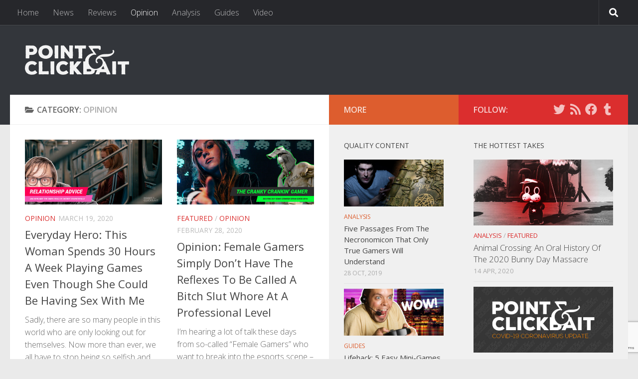

--- FILE ---
content_type: text/html; charset=UTF-8
request_url: https://www.pointandclickbait.com/category/opinion/
body_size: 18521
content:
<!DOCTYPE html>
<html class="no-js" lang="en-AU">
<head>
  <meta charset="UTF-8">
  <meta name="viewport" content="width=device-width, initial-scale=1.0">
  <link rel="profile" href="https://gmpg.org/xfn/11" />
  <link rel="pingback" href="https://www.pointandclickbait.com/xmlrpc.php">

  <title>Opinion &#8211; Point &amp; Clickbait</title>
<meta name='robots' content='max-image-preview:large' />
<script>document.documentElement.className = document.documentElement.className.replace("no-js","js");</script>
<link rel='dns-prefetch' href='//ws.sharethis.com' />
<link rel="alternate" type="application/rss+xml" title="Point &amp; Clickbait &raquo; Feed" href="https://www.pointandclickbait.com/feed/" />
<link rel="alternate" type="application/rss+xml" title="Point &amp; Clickbait &raquo; Comments Feed" href="https://www.pointandclickbait.com/comments/feed/" />
<link id="hu-user-gfont" href="//fonts.googleapis.com/css?family=Open+Sans:400,400italic,300italic,300,600&subset=latin,latin-ext" rel="stylesheet" type="text/css"><link rel="alternate" type="application/rss+xml" title="Point &amp; Clickbait &raquo; Opinion Category Feed" href="https://www.pointandclickbait.com/category/opinion/feed/" />
<script type="text/javascript">
window._wpemojiSettings = {"baseUrl":"https:\/\/s.w.org\/images\/core\/emoji\/14.0.0\/72x72\/","ext":".png","svgUrl":"https:\/\/s.w.org\/images\/core\/emoji\/14.0.0\/svg\/","svgExt":".svg","source":{"concatemoji":"https:\/\/www.pointandclickbait.com\/wp-includes\/js\/wp-emoji-release.min.js?ver=6.2.8"}};
/*! This file is auto-generated */
!function(e,a,t){var n,r,o,i=a.createElement("canvas"),p=i.getContext&&i.getContext("2d");function s(e,t){p.clearRect(0,0,i.width,i.height),p.fillText(e,0,0);e=i.toDataURL();return p.clearRect(0,0,i.width,i.height),p.fillText(t,0,0),e===i.toDataURL()}function c(e){var t=a.createElement("script");t.src=e,t.defer=t.type="text/javascript",a.getElementsByTagName("head")[0].appendChild(t)}for(o=Array("flag","emoji"),t.supports={everything:!0,everythingExceptFlag:!0},r=0;r<o.length;r++)t.supports[o[r]]=function(e){if(p&&p.fillText)switch(p.textBaseline="top",p.font="600 32px Arial",e){case"flag":return s("\ud83c\udff3\ufe0f\u200d\u26a7\ufe0f","\ud83c\udff3\ufe0f\u200b\u26a7\ufe0f")?!1:!s("\ud83c\uddfa\ud83c\uddf3","\ud83c\uddfa\u200b\ud83c\uddf3")&&!s("\ud83c\udff4\udb40\udc67\udb40\udc62\udb40\udc65\udb40\udc6e\udb40\udc67\udb40\udc7f","\ud83c\udff4\u200b\udb40\udc67\u200b\udb40\udc62\u200b\udb40\udc65\u200b\udb40\udc6e\u200b\udb40\udc67\u200b\udb40\udc7f");case"emoji":return!s("\ud83e\udef1\ud83c\udffb\u200d\ud83e\udef2\ud83c\udfff","\ud83e\udef1\ud83c\udffb\u200b\ud83e\udef2\ud83c\udfff")}return!1}(o[r]),t.supports.everything=t.supports.everything&&t.supports[o[r]],"flag"!==o[r]&&(t.supports.everythingExceptFlag=t.supports.everythingExceptFlag&&t.supports[o[r]]);t.supports.everythingExceptFlag=t.supports.everythingExceptFlag&&!t.supports.flag,t.DOMReady=!1,t.readyCallback=function(){t.DOMReady=!0},t.supports.everything||(n=function(){t.readyCallback()},a.addEventListener?(a.addEventListener("DOMContentLoaded",n,!1),e.addEventListener("load",n,!1)):(e.attachEvent("onload",n),a.attachEvent("onreadystatechange",function(){"complete"===a.readyState&&t.readyCallback()})),(e=t.source||{}).concatemoji?c(e.concatemoji):e.wpemoji&&e.twemoji&&(c(e.twemoji),c(e.wpemoji)))}(window,document,window._wpemojiSettings);
</script>
<style type="text/css">
img.wp-smiley,
img.emoji {
	display: inline !important;
	border: none !important;
	box-shadow: none !important;
	height: 1em !important;
	width: 1em !important;
	margin: 0 0.07em !important;
	vertical-align: -0.1em !important;
	background: none !important;
	padding: 0 !important;
}
</style>
	<link rel='stylesheet' id='wp-block-library-css' href='https://www.pointandclickbait.com/wp-includes/css/dist/block-library/style.min.css?ver=6.2.8' type='text/css' media='all' />
<link rel='stylesheet' id='mpp_gutenberg-css' href='https://www.pointandclickbait.com/wp-content/plugins/metronet-profile-picture/dist/blocks.style.build.css?ver=2.6.0' type='text/css' media='all' />
<link rel='stylesheet' id='classic-theme-styles-css' href='https://www.pointandclickbait.com/wp-includes/css/classic-themes.min.css?ver=6.2.8' type='text/css' media='all' />
<style id='global-styles-inline-css' type='text/css'>
body{--wp--preset--color--black: #000000;--wp--preset--color--cyan-bluish-gray: #abb8c3;--wp--preset--color--white: #ffffff;--wp--preset--color--pale-pink: #f78da7;--wp--preset--color--vivid-red: #cf2e2e;--wp--preset--color--luminous-vivid-orange: #ff6900;--wp--preset--color--luminous-vivid-amber: #fcb900;--wp--preset--color--light-green-cyan: #7bdcb5;--wp--preset--color--vivid-green-cyan: #00d084;--wp--preset--color--pale-cyan-blue: #8ed1fc;--wp--preset--color--vivid-cyan-blue: #0693e3;--wp--preset--color--vivid-purple: #9b51e0;--wp--preset--gradient--vivid-cyan-blue-to-vivid-purple: linear-gradient(135deg,rgba(6,147,227,1) 0%,rgb(155,81,224) 100%);--wp--preset--gradient--light-green-cyan-to-vivid-green-cyan: linear-gradient(135deg,rgb(122,220,180) 0%,rgb(0,208,130) 100%);--wp--preset--gradient--luminous-vivid-amber-to-luminous-vivid-orange: linear-gradient(135deg,rgba(252,185,0,1) 0%,rgba(255,105,0,1) 100%);--wp--preset--gradient--luminous-vivid-orange-to-vivid-red: linear-gradient(135deg,rgba(255,105,0,1) 0%,rgb(207,46,46) 100%);--wp--preset--gradient--very-light-gray-to-cyan-bluish-gray: linear-gradient(135deg,rgb(238,238,238) 0%,rgb(169,184,195) 100%);--wp--preset--gradient--cool-to-warm-spectrum: linear-gradient(135deg,rgb(74,234,220) 0%,rgb(151,120,209) 20%,rgb(207,42,186) 40%,rgb(238,44,130) 60%,rgb(251,105,98) 80%,rgb(254,248,76) 100%);--wp--preset--gradient--blush-light-purple: linear-gradient(135deg,rgb(255,206,236) 0%,rgb(152,150,240) 100%);--wp--preset--gradient--blush-bordeaux: linear-gradient(135deg,rgb(254,205,165) 0%,rgb(254,45,45) 50%,rgb(107,0,62) 100%);--wp--preset--gradient--luminous-dusk: linear-gradient(135deg,rgb(255,203,112) 0%,rgb(199,81,192) 50%,rgb(65,88,208) 100%);--wp--preset--gradient--pale-ocean: linear-gradient(135deg,rgb(255,245,203) 0%,rgb(182,227,212) 50%,rgb(51,167,181) 100%);--wp--preset--gradient--electric-grass: linear-gradient(135deg,rgb(202,248,128) 0%,rgb(113,206,126) 100%);--wp--preset--gradient--midnight: linear-gradient(135deg,rgb(2,3,129) 0%,rgb(40,116,252) 100%);--wp--preset--duotone--dark-grayscale: url('#wp-duotone-dark-grayscale');--wp--preset--duotone--grayscale: url('#wp-duotone-grayscale');--wp--preset--duotone--purple-yellow: url('#wp-duotone-purple-yellow');--wp--preset--duotone--blue-red: url('#wp-duotone-blue-red');--wp--preset--duotone--midnight: url('#wp-duotone-midnight');--wp--preset--duotone--magenta-yellow: url('#wp-duotone-magenta-yellow');--wp--preset--duotone--purple-green: url('#wp-duotone-purple-green');--wp--preset--duotone--blue-orange: url('#wp-duotone-blue-orange');--wp--preset--font-size--small: 13px;--wp--preset--font-size--medium: 20px;--wp--preset--font-size--large: 36px;--wp--preset--font-size--x-large: 42px;--wp--preset--spacing--20: 0.44rem;--wp--preset--spacing--30: 0.67rem;--wp--preset--spacing--40: 1rem;--wp--preset--spacing--50: 1.5rem;--wp--preset--spacing--60: 2.25rem;--wp--preset--spacing--70: 3.38rem;--wp--preset--spacing--80: 5.06rem;--wp--preset--shadow--natural: 6px 6px 9px rgba(0, 0, 0, 0.2);--wp--preset--shadow--deep: 12px 12px 50px rgba(0, 0, 0, 0.4);--wp--preset--shadow--sharp: 6px 6px 0px rgba(0, 0, 0, 0.2);--wp--preset--shadow--outlined: 6px 6px 0px -3px rgba(255, 255, 255, 1), 6px 6px rgba(0, 0, 0, 1);--wp--preset--shadow--crisp: 6px 6px 0px rgba(0, 0, 0, 1);}:where(.is-layout-flex){gap: 0.5em;}body .is-layout-flow > .alignleft{float: left;margin-inline-start: 0;margin-inline-end: 2em;}body .is-layout-flow > .alignright{float: right;margin-inline-start: 2em;margin-inline-end: 0;}body .is-layout-flow > .aligncenter{margin-left: auto !important;margin-right: auto !important;}body .is-layout-constrained > .alignleft{float: left;margin-inline-start: 0;margin-inline-end: 2em;}body .is-layout-constrained > .alignright{float: right;margin-inline-start: 2em;margin-inline-end: 0;}body .is-layout-constrained > .aligncenter{margin-left: auto !important;margin-right: auto !important;}body .is-layout-constrained > :where(:not(.alignleft):not(.alignright):not(.alignfull)){max-width: var(--wp--style--global--content-size);margin-left: auto !important;margin-right: auto !important;}body .is-layout-constrained > .alignwide{max-width: var(--wp--style--global--wide-size);}body .is-layout-flex{display: flex;}body .is-layout-flex{flex-wrap: wrap;align-items: center;}body .is-layout-flex > *{margin: 0;}:where(.wp-block-columns.is-layout-flex){gap: 2em;}.has-black-color{color: var(--wp--preset--color--black) !important;}.has-cyan-bluish-gray-color{color: var(--wp--preset--color--cyan-bluish-gray) !important;}.has-white-color{color: var(--wp--preset--color--white) !important;}.has-pale-pink-color{color: var(--wp--preset--color--pale-pink) !important;}.has-vivid-red-color{color: var(--wp--preset--color--vivid-red) !important;}.has-luminous-vivid-orange-color{color: var(--wp--preset--color--luminous-vivid-orange) !important;}.has-luminous-vivid-amber-color{color: var(--wp--preset--color--luminous-vivid-amber) !important;}.has-light-green-cyan-color{color: var(--wp--preset--color--light-green-cyan) !important;}.has-vivid-green-cyan-color{color: var(--wp--preset--color--vivid-green-cyan) !important;}.has-pale-cyan-blue-color{color: var(--wp--preset--color--pale-cyan-blue) !important;}.has-vivid-cyan-blue-color{color: var(--wp--preset--color--vivid-cyan-blue) !important;}.has-vivid-purple-color{color: var(--wp--preset--color--vivid-purple) !important;}.has-black-background-color{background-color: var(--wp--preset--color--black) !important;}.has-cyan-bluish-gray-background-color{background-color: var(--wp--preset--color--cyan-bluish-gray) !important;}.has-white-background-color{background-color: var(--wp--preset--color--white) !important;}.has-pale-pink-background-color{background-color: var(--wp--preset--color--pale-pink) !important;}.has-vivid-red-background-color{background-color: var(--wp--preset--color--vivid-red) !important;}.has-luminous-vivid-orange-background-color{background-color: var(--wp--preset--color--luminous-vivid-orange) !important;}.has-luminous-vivid-amber-background-color{background-color: var(--wp--preset--color--luminous-vivid-amber) !important;}.has-light-green-cyan-background-color{background-color: var(--wp--preset--color--light-green-cyan) !important;}.has-vivid-green-cyan-background-color{background-color: var(--wp--preset--color--vivid-green-cyan) !important;}.has-pale-cyan-blue-background-color{background-color: var(--wp--preset--color--pale-cyan-blue) !important;}.has-vivid-cyan-blue-background-color{background-color: var(--wp--preset--color--vivid-cyan-blue) !important;}.has-vivid-purple-background-color{background-color: var(--wp--preset--color--vivid-purple) !important;}.has-black-border-color{border-color: var(--wp--preset--color--black) !important;}.has-cyan-bluish-gray-border-color{border-color: var(--wp--preset--color--cyan-bluish-gray) !important;}.has-white-border-color{border-color: var(--wp--preset--color--white) !important;}.has-pale-pink-border-color{border-color: var(--wp--preset--color--pale-pink) !important;}.has-vivid-red-border-color{border-color: var(--wp--preset--color--vivid-red) !important;}.has-luminous-vivid-orange-border-color{border-color: var(--wp--preset--color--luminous-vivid-orange) !important;}.has-luminous-vivid-amber-border-color{border-color: var(--wp--preset--color--luminous-vivid-amber) !important;}.has-light-green-cyan-border-color{border-color: var(--wp--preset--color--light-green-cyan) !important;}.has-vivid-green-cyan-border-color{border-color: var(--wp--preset--color--vivid-green-cyan) !important;}.has-pale-cyan-blue-border-color{border-color: var(--wp--preset--color--pale-cyan-blue) !important;}.has-vivid-cyan-blue-border-color{border-color: var(--wp--preset--color--vivid-cyan-blue) !important;}.has-vivid-purple-border-color{border-color: var(--wp--preset--color--vivid-purple) !important;}.has-vivid-cyan-blue-to-vivid-purple-gradient-background{background: var(--wp--preset--gradient--vivid-cyan-blue-to-vivid-purple) !important;}.has-light-green-cyan-to-vivid-green-cyan-gradient-background{background: var(--wp--preset--gradient--light-green-cyan-to-vivid-green-cyan) !important;}.has-luminous-vivid-amber-to-luminous-vivid-orange-gradient-background{background: var(--wp--preset--gradient--luminous-vivid-amber-to-luminous-vivid-orange) !important;}.has-luminous-vivid-orange-to-vivid-red-gradient-background{background: var(--wp--preset--gradient--luminous-vivid-orange-to-vivid-red) !important;}.has-very-light-gray-to-cyan-bluish-gray-gradient-background{background: var(--wp--preset--gradient--very-light-gray-to-cyan-bluish-gray) !important;}.has-cool-to-warm-spectrum-gradient-background{background: var(--wp--preset--gradient--cool-to-warm-spectrum) !important;}.has-blush-light-purple-gradient-background{background: var(--wp--preset--gradient--blush-light-purple) !important;}.has-blush-bordeaux-gradient-background{background: var(--wp--preset--gradient--blush-bordeaux) !important;}.has-luminous-dusk-gradient-background{background: var(--wp--preset--gradient--luminous-dusk) !important;}.has-pale-ocean-gradient-background{background: var(--wp--preset--gradient--pale-ocean) !important;}.has-electric-grass-gradient-background{background: var(--wp--preset--gradient--electric-grass) !important;}.has-midnight-gradient-background{background: var(--wp--preset--gradient--midnight) !important;}.has-small-font-size{font-size: var(--wp--preset--font-size--small) !important;}.has-medium-font-size{font-size: var(--wp--preset--font-size--medium) !important;}.has-large-font-size{font-size: var(--wp--preset--font-size--large) !important;}.has-x-large-font-size{font-size: var(--wp--preset--font-size--x-large) !important;}
.wp-block-navigation a:where(:not(.wp-element-button)){color: inherit;}
:where(.wp-block-columns.is-layout-flex){gap: 2em;}
.wp-block-pullquote{font-size: 1.5em;line-height: 1.6;}
</style>
<link rel='stylesheet' id='contact-form-7-css' href='https://www.pointandclickbait.com/wp-content/plugins/contact-form-7/includes/css/styles.css?ver=5.7.6' type='text/css' media='all' />
<link rel='stylesheet' id='responsive-lightbox-swipebox-css' href='https://www.pointandclickbait.com/wp-content/plugins/responsive-lightbox/assets/swipebox/swipebox.min.css?ver=2.4.5' type='text/css' media='all' />
<link rel='stylesheet' id='hueman-main-style-css' href='https://www.pointandclickbait.com/wp-content/themes/hueman/assets/front/css/main.min.css?ver=3.5.5' type='text/css' media='all' />
<style id='hueman-main-style-inline-css' type='text/css'>
body { font-family:'Open Sans', Arial, sans-serif;font-size:1.00rem }@media only screen and (min-width: 720px) {
        .nav > li { font-size:1.00rem; }
      }::selection { background-color: #db2e2e; }
::-moz-selection { background-color: #db2e2e; }a,a+span.hu-external::after,.themeform label .required,#flexslider-featured .flex-direction-nav .flex-next:hover,#flexslider-featured .flex-direction-nav .flex-prev:hover,.post-hover:hover .post-title a,.post-title a:hover,.sidebar.s1 .post-nav li a:hover i,.content .post-nav li a:hover i,.post-related a:hover,.sidebar.s1 .widget_rss ul li a,#footer .widget_rss ul li a,.sidebar.s1 .widget_calendar a,#footer .widget_calendar a,.sidebar.s1 .alx-tab .tab-item-category a,.sidebar.s1 .alx-posts .post-item-category a,.sidebar.s1 .alx-tab li:hover .tab-item-title a,.sidebar.s1 .alx-tab li:hover .tab-item-comment a,.sidebar.s1 .alx-posts li:hover .post-item-title a,#footer .alx-tab .tab-item-category a,#footer .alx-posts .post-item-category a,#footer .alx-tab li:hover .tab-item-title a,#footer .alx-tab li:hover .tab-item-comment a,#footer .alx-posts li:hover .post-item-title a,.comment-tabs li.active a,.comment-awaiting-moderation,.child-menu a:hover,.child-menu .current_page_item > a,.wp-pagenavi a{ color: #db2e2e; }input[type="submit"],.themeform button[type="submit"],.sidebar.s1 .sidebar-top,.sidebar.s1 .sidebar-toggle,#flexslider-featured .flex-control-nav li a.flex-active,.post-tags a:hover,.sidebar.s1 .widget_calendar caption,#footer .widget_calendar caption,.author-bio .bio-avatar:after,.commentlist li.bypostauthor > .comment-body:after,.commentlist li.comment-author-admin > .comment-body:after{ background-color: #db2e2e; }.post-format .format-container { border-color: #db2e2e; }.sidebar.s1 .alx-tabs-nav li.active a,#footer .alx-tabs-nav li.active a,.comment-tabs li.active a,.wp-pagenavi a:hover,.wp-pagenavi a:active,.wp-pagenavi span.current{ border-bottom-color: #db2e2e!important; }.sidebar.s2 .post-nav li a:hover i,
.sidebar.s2 .widget_rss ul li a,
.sidebar.s2 .widget_calendar a,
.sidebar.s2 .alx-tab .tab-item-category a,
.sidebar.s2 .alx-posts .post-item-category a,
.sidebar.s2 .alx-tab li:hover .tab-item-title a,
.sidebar.s2 .alx-tab li:hover .tab-item-comment a,
.sidebar.s2 .alx-posts li:hover .post-item-title a { color: #dd5d2e; }
.sidebar.s2 .sidebar-top,.sidebar.s2 .sidebar-toggle,.post-comments,.jp-play-bar,.jp-volume-bar-value,.sidebar.s2 .widget_calendar caption{ background-color: #dd5d2e; }.sidebar.s2 .alx-tabs-nav li.active a { border-bottom-color: #dd5d2e; }
.post-comments::before { border-right-color: #dd5d2e; }
      .search-expand,
              #nav-topbar.nav-container { background-color: #26272b}@media only screen and (min-width: 720px) {
                #nav-topbar .nav ul { background-color: #26272b; }
              }.is-scrolled #header .nav-container.desktop-sticky,
              .is-scrolled #header .search-expand { background-color: #26272b; background-color: rgba(38,39,43,0.90) }.is-scrolled .topbar-transparent #nav-topbar.desktop-sticky .nav ul { background-color: #26272b; background-color: rgba(38,39,43,0.95) }#header { background-color: #33363b; }
@media only screen and (min-width: 720px) {
  #nav-header .nav ul { background-color: #33363b; }
}
        #header #nav-mobile { background-color: #33363b; }.is-scrolled #header #nav-mobile { background-color: #33363b; background-color: rgba(51,54,59,0.90) }#nav-header.nav-container, #main-header-search .search-expand { background-color: ; }
@media only screen and (min-width: 720px) {
  #nav-header .nav ul { background-color: ; }
}
        
</style>
<link rel='stylesheet' id='theme-stylesheet-css' href='https://www.pointandclickbait.com/wp-content/themes/hueman-child/style.css?ver=2.0.0' type='text/css' media='all' />
<link rel='stylesheet' id='hueman-font-awesome-css' href='https://www.pointandclickbait.com/wp-content/themes/hueman/assets/front/css/font-awesome.min.css?ver=3.5.5' type='text/css' media='all' />
<script type='text/javascript' src='https://www.pointandclickbait.com/wp-includes/js/jquery/jquery.min.js?ver=3.6.4' id='jquery-core-js'></script>
<script type='text/javascript' src='https://www.pointandclickbait.com/wp-includes/js/jquery/jquery-migrate.min.js?ver=3.4.0' id='jquery-migrate-js'></script>
<script type='text/javascript' src='https://www.pointandclickbait.com/wp-content/plugins/responsive-lightbox/assets/swipebox/jquery.swipebox.min.js?ver=2.4.5' id='responsive-lightbox-swipebox-js'></script>
<script type='text/javascript' src='https://www.pointandclickbait.com/wp-includes/js/underscore.min.js?ver=1.13.4' id='underscore-js'></script>
<script type='text/javascript' src='https://www.pointandclickbait.com/wp-content/plugins/responsive-lightbox/assets/infinitescroll/infinite-scroll.pkgd.min.js?ver=6.2.8' id='responsive-lightbox-infinite-scroll-js'></script>
<script type='text/javascript' id='responsive-lightbox-js-before'>
var rlArgs = {"script":"swipebox","selector":"lightbox","customEvents":"","activeGalleries":true,"animation":true,"hideCloseButtonOnMobile":false,"removeBarsOnMobile":false,"hideBars":true,"hideBarsDelay":5000,"videoMaxWidth":1080,"useSVG":true,"loopAtEnd":false,"woocommerce_gallery":false,"ajaxurl":"https:\/\/www.pointandclickbait.com\/wp-admin\/admin-ajax.php","nonce":"38cdc856bf","preview":false,"postId":3829,"scriptExtension":false};
</script>
<script type='text/javascript' src='https://www.pointandclickbait.com/wp-content/plugins/responsive-lightbox/js/front.js?ver=2.4.5' id='responsive-lightbox-js'></script>
<script id='st_insights_js' type='text/javascript' src='https://ws.sharethis.com/button/st_insights.js?publisher=4d48b7c5-0ae3-43d4-bfbe-3ff8c17a8ae6&#038;product=simpleshare&#038;ver=8.4.6' id='ssba-sharethis-js'></script>
<link rel="https://api.w.org/" href="https://www.pointandclickbait.com/wp-json/" /><link rel="alternate" type="application/json" href="https://www.pointandclickbait.com/wp-json/wp/v2/categories/5" /><link rel="EditURI" type="application/rsd+xml" title="RSD" href="https://www.pointandclickbait.com/xmlrpc.php?rsd" />
<link rel="wlwmanifest" type="application/wlwmanifest+xml" href="https://www.pointandclickbait.com/wp-includes/wlwmanifest.xml" />
<meta name="generator" content="WordPress 6.2.8" />
<!--[if lt IE 9]>
<script src="https://www.pointandclickbait.com/wp-content/themes/hueman/assets/front/js/ie/html5shiv-printshiv.min.js"></script>
<script src="https://www.pointandclickbait.com/wp-content/themes/hueman/assets/front/js/ie/selectivizr.js"></script>
<![endif]-->
<link rel="me" href="https://twitter.com/pointclickbait"><meta name="twitter:widgets:link-color" content="#000000"><meta name="twitter:widgets:border-color" content="#000000"><meta name="twitter:partner" content="tfwp">
<meta name="twitter:card" content="summary"><meta name="twitter:title" content="Category: Opinion"><meta name="twitter:site" content="@pointclickbait">
</head>

<body class="archive category category-opinion category-5 wp-custom-logo wp-embed-responsive col-3cl full-width topbar-enabled header-desktop-sticky header-mobile-sticky chrome">
<svg xmlns="http://www.w3.org/2000/svg" viewBox="0 0 0 0" width="0" height="0" focusable="false" role="none" style="visibility: hidden; position: absolute; left: -9999px; overflow: hidden;" ><defs><filter id="wp-duotone-dark-grayscale"><feColorMatrix color-interpolation-filters="sRGB" type="matrix" values=" .299 .587 .114 0 0 .299 .587 .114 0 0 .299 .587 .114 0 0 .299 .587 .114 0 0 " /><feComponentTransfer color-interpolation-filters="sRGB" ><feFuncR type="table" tableValues="0 0.49803921568627" /><feFuncG type="table" tableValues="0 0.49803921568627" /><feFuncB type="table" tableValues="0 0.49803921568627" /><feFuncA type="table" tableValues="1 1" /></feComponentTransfer><feComposite in2="SourceGraphic" operator="in" /></filter></defs></svg><svg xmlns="http://www.w3.org/2000/svg" viewBox="0 0 0 0" width="0" height="0" focusable="false" role="none" style="visibility: hidden; position: absolute; left: -9999px; overflow: hidden;" ><defs><filter id="wp-duotone-grayscale"><feColorMatrix color-interpolation-filters="sRGB" type="matrix" values=" .299 .587 .114 0 0 .299 .587 .114 0 0 .299 .587 .114 0 0 .299 .587 .114 0 0 " /><feComponentTransfer color-interpolation-filters="sRGB" ><feFuncR type="table" tableValues="0 1" /><feFuncG type="table" tableValues="0 1" /><feFuncB type="table" tableValues="0 1" /><feFuncA type="table" tableValues="1 1" /></feComponentTransfer><feComposite in2="SourceGraphic" operator="in" /></filter></defs></svg><svg xmlns="http://www.w3.org/2000/svg" viewBox="0 0 0 0" width="0" height="0" focusable="false" role="none" style="visibility: hidden; position: absolute; left: -9999px; overflow: hidden;" ><defs><filter id="wp-duotone-purple-yellow"><feColorMatrix color-interpolation-filters="sRGB" type="matrix" values=" .299 .587 .114 0 0 .299 .587 .114 0 0 .299 .587 .114 0 0 .299 .587 .114 0 0 " /><feComponentTransfer color-interpolation-filters="sRGB" ><feFuncR type="table" tableValues="0.54901960784314 0.98823529411765" /><feFuncG type="table" tableValues="0 1" /><feFuncB type="table" tableValues="0.71764705882353 0.25490196078431" /><feFuncA type="table" tableValues="1 1" /></feComponentTransfer><feComposite in2="SourceGraphic" operator="in" /></filter></defs></svg><svg xmlns="http://www.w3.org/2000/svg" viewBox="0 0 0 0" width="0" height="0" focusable="false" role="none" style="visibility: hidden; position: absolute; left: -9999px; overflow: hidden;" ><defs><filter id="wp-duotone-blue-red"><feColorMatrix color-interpolation-filters="sRGB" type="matrix" values=" .299 .587 .114 0 0 .299 .587 .114 0 0 .299 .587 .114 0 0 .299 .587 .114 0 0 " /><feComponentTransfer color-interpolation-filters="sRGB" ><feFuncR type="table" tableValues="0 1" /><feFuncG type="table" tableValues="0 0.27843137254902" /><feFuncB type="table" tableValues="0.5921568627451 0.27843137254902" /><feFuncA type="table" tableValues="1 1" /></feComponentTransfer><feComposite in2="SourceGraphic" operator="in" /></filter></defs></svg><svg xmlns="http://www.w3.org/2000/svg" viewBox="0 0 0 0" width="0" height="0" focusable="false" role="none" style="visibility: hidden; position: absolute; left: -9999px; overflow: hidden;" ><defs><filter id="wp-duotone-midnight"><feColorMatrix color-interpolation-filters="sRGB" type="matrix" values=" .299 .587 .114 0 0 .299 .587 .114 0 0 .299 .587 .114 0 0 .299 .587 .114 0 0 " /><feComponentTransfer color-interpolation-filters="sRGB" ><feFuncR type="table" tableValues="0 0" /><feFuncG type="table" tableValues="0 0.64705882352941" /><feFuncB type="table" tableValues="0 1" /><feFuncA type="table" tableValues="1 1" /></feComponentTransfer><feComposite in2="SourceGraphic" operator="in" /></filter></defs></svg><svg xmlns="http://www.w3.org/2000/svg" viewBox="0 0 0 0" width="0" height="0" focusable="false" role="none" style="visibility: hidden; position: absolute; left: -9999px; overflow: hidden;" ><defs><filter id="wp-duotone-magenta-yellow"><feColorMatrix color-interpolation-filters="sRGB" type="matrix" values=" .299 .587 .114 0 0 .299 .587 .114 0 0 .299 .587 .114 0 0 .299 .587 .114 0 0 " /><feComponentTransfer color-interpolation-filters="sRGB" ><feFuncR type="table" tableValues="0.78039215686275 1" /><feFuncG type="table" tableValues="0 0.94901960784314" /><feFuncB type="table" tableValues="0.35294117647059 0.47058823529412" /><feFuncA type="table" tableValues="1 1" /></feComponentTransfer><feComposite in2="SourceGraphic" operator="in" /></filter></defs></svg><svg xmlns="http://www.w3.org/2000/svg" viewBox="0 0 0 0" width="0" height="0" focusable="false" role="none" style="visibility: hidden; position: absolute; left: -9999px; overflow: hidden;" ><defs><filter id="wp-duotone-purple-green"><feColorMatrix color-interpolation-filters="sRGB" type="matrix" values=" .299 .587 .114 0 0 .299 .587 .114 0 0 .299 .587 .114 0 0 .299 .587 .114 0 0 " /><feComponentTransfer color-interpolation-filters="sRGB" ><feFuncR type="table" tableValues="0.65098039215686 0.40392156862745" /><feFuncG type="table" tableValues="0 1" /><feFuncB type="table" tableValues="0.44705882352941 0.4" /><feFuncA type="table" tableValues="1 1" /></feComponentTransfer><feComposite in2="SourceGraphic" operator="in" /></filter></defs></svg><svg xmlns="http://www.w3.org/2000/svg" viewBox="0 0 0 0" width="0" height="0" focusable="false" role="none" style="visibility: hidden; position: absolute; left: -9999px; overflow: hidden;" ><defs><filter id="wp-duotone-blue-orange"><feColorMatrix color-interpolation-filters="sRGB" type="matrix" values=" .299 .587 .114 0 0 .299 .587 .114 0 0 .299 .587 .114 0 0 .299 .587 .114 0 0 " /><feComponentTransfer color-interpolation-filters="sRGB" ><feFuncR type="table" tableValues="0.098039215686275 1" /><feFuncG type="table" tableValues="0 0.66274509803922" /><feFuncB type="table" tableValues="0.84705882352941 0.41960784313725" /><feFuncA type="table" tableValues="1 1" /></feComponentTransfer><feComposite in2="SourceGraphic" operator="in" /></filter></defs></svg><div id="wrapper">
  <a class="screen-reader-text skip-link" href="#content">Skip to content</a>
  
  <header id="header" class="main-menu-mobile-on one-mobile-menu main_menu header-ads-desktop header-ads-mobile topbar-transparent no-header-img">
        <nav class="nav-container group mobile-menu mobile-sticky no-menu-assigned" id="nav-mobile" data-menu-id="header-1">
  <div class="mobile-title-logo-in-header"><p class="site-title">                  <a class="custom-logo-link" href="https://www.pointandclickbait.com/" rel="home" title="Point &amp; Clickbait | Home page"><img src="https://www.pointandclickbait.com/wp-content/uploads/2016/03/Point-and-Clickbait-Site-Logo-Header-3.png" alt="Point &amp; Clickbait"  /></a>                </p></div>
        
                    <!-- <div class="ham__navbar-toggler collapsed" aria-expanded="false">
          <div class="ham__navbar-span-wrapper">
            <span class="ham-toggler-menu__span"></span>
          </div>
        </div> -->
        <button class="ham__navbar-toggler-two collapsed" title="Menu" aria-expanded="false">
          <span class="ham__navbar-span-wrapper">
            <span class="line line-1"></span>
            <span class="line line-2"></span>
            <span class="line line-3"></span>
          </span>
        </button>
            
      <div class="nav-text"></div>
      <div class="nav-wrap container">
                  <ul class="nav container-inner group mobile-search">
                            <li>
                  <form role="search" method="get" class="search-form" action="https://www.pointandclickbait.com/">
				<label>
					<span class="screen-reader-text">Search for:</span>
					<input type="search" class="search-field" placeholder="Search &hellip;" value="" name="s" />
				</label>
				<input type="submit" class="search-submit" value="Search" />
			</form>                </li>
                      </ul>
                <ul id="menu-top-menu" class="nav container-inner group"><li id="menu-item-19" class="menu-item menu-item-type-custom menu-item-object-custom menu-item-19"><a href="http://pointandclickbait.com">Home</a></li>
<li id="menu-item-18" class="menu-item menu-item-type-taxonomy menu-item-object-category menu-item-18"><a href="https://www.pointandclickbait.com/category/news/">News</a></li>
<li id="menu-item-32" class="menu-item menu-item-type-taxonomy menu-item-object-category menu-item-32"><a href="https://www.pointandclickbait.com/category/reviews/">Reviews</a></li>
<li id="menu-item-31" class="menu-item menu-item-type-taxonomy menu-item-object-category current-menu-item menu-item-31"><a href="https://www.pointandclickbait.com/category/opinion/" aria-current="page">Opinion</a></li>
<li id="menu-item-110" class="menu-item menu-item-type-taxonomy menu-item-object-category menu-item-110"><a href="https://www.pointandclickbait.com/category/analysis/">Analysis</a></li>
<li id="menu-item-20" class="menu-item menu-item-type-taxonomy menu-item-object-category menu-item-20"><a href="https://www.pointandclickbait.com/category/guides/">Guides</a></li>
<li id="menu-item-3140" class="menu-item menu-item-type-taxonomy menu-item-object-category menu-item-3140"><a href="https://www.pointandclickbait.com/category/video/">Video</a></li>
</ul>      </div>
</nav><!--/#nav-topbar-->  
        <nav class="nav-container group desktop-menu desktop-sticky " id="nav-topbar" data-menu-id="header-2">
    <div class="nav-text"></div>
  <div class="topbar-toggle-down">
    <i class="fas fa-angle-double-down" aria-hidden="true" data-toggle="down" title="Expand menu"></i>
    <i class="fas fa-angle-double-up" aria-hidden="true" data-toggle="up" title="Collapse menu"></i>
  </div>
  <div class="nav-wrap container">
    <ul id="menu-top-menu-1" class="nav container-inner group"><li class="menu-item menu-item-type-custom menu-item-object-custom menu-item-19"><a href="http://pointandclickbait.com">Home</a></li>
<li class="menu-item menu-item-type-taxonomy menu-item-object-category menu-item-18"><a href="https://www.pointandclickbait.com/category/news/">News</a></li>
<li class="menu-item menu-item-type-taxonomy menu-item-object-category menu-item-32"><a href="https://www.pointandclickbait.com/category/reviews/">Reviews</a></li>
<li class="menu-item menu-item-type-taxonomy menu-item-object-category current-menu-item menu-item-31"><a href="https://www.pointandclickbait.com/category/opinion/" aria-current="page">Opinion</a></li>
<li class="menu-item menu-item-type-taxonomy menu-item-object-category menu-item-110"><a href="https://www.pointandclickbait.com/category/analysis/">Analysis</a></li>
<li class="menu-item menu-item-type-taxonomy menu-item-object-category menu-item-20"><a href="https://www.pointandclickbait.com/category/guides/">Guides</a></li>
<li class="menu-item menu-item-type-taxonomy menu-item-object-category menu-item-3140"><a href="https://www.pointandclickbait.com/category/video/">Video</a></li>
</ul>  </div>
      <div id="topbar-header-search" class="container">
      <div class="container-inner">
        <button class="toggle-search"><i class="fas fa-search"></i></button>
        <div class="search-expand">
          <div class="search-expand-inner"><form role="search" method="get" class="search-form" action="https://www.pointandclickbait.com/">
				<label>
					<span class="screen-reader-text">Search for:</span>
					<input type="search" class="search-field" placeholder="Search &hellip;" value="" name="s" />
				</label>
				<input type="submit" class="search-submit" value="Search" />
			</form></div>
        </div>
      </div><!--/.container-inner-->
    </div><!--/.container-->
  
</nav><!--/#nav-topbar-->  
  <div class="container group">
        <div class="container-inner">

                    <div class="group hu-pad central-header-zone">
                  <div class="logo-tagline-group">
                      <p class="site-title">                  <a class="custom-logo-link" href="https://www.pointandclickbait.com/" rel="home" title="Point &amp; Clickbait | Home page"><img src="https://www.pointandclickbait.com/wp-content/uploads/2016/03/Point-and-Clickbait-Site-Logo-Header-3.png" alt="Point &amp; Clickbait"  /></a>                </p>                                                <p class="site-description"></p>
                                        </div>

                                        <div id="header-widgets">
                                                </div><!--/#header-ads-->
                                </div>
      
      
    </div><!--/.container-inner-->
      </div><!--/.container-->

</header><!--/#header-->
  
  <div class="container" id="page">
    <div class="container-inner">
            <div class="main">
        <div class="main-inner group">
          
              <section class="content" id="content">
              <div class="page-title hu-pad group">
          	    		<h1><i class="fas fa-folder-open"></i>Category: <span>Opinion </span></h1>
    	
    </div><!--/.page-title-->
          <div class="hu-pad group">
            
  <div id="grid-wrapper" class="post-list group">
    <div class="post-row">        <article id="post-3829" class="group grid-item post-3829 post type-post status-publish format-image has-post-thumbnail hentry category-opinion tag-dating-advice tag-feminism post_format-post-format-image">
	<div class="post-inner post-hover">
      		<div class="post-thumbnail">
  			<a href="https://www.pointandclickbait.com/2020/03/slay-queen-just-reply-to-my-dms-though/">
  				<img width="520" height="245" src="https://www.pointandclickbait.com/wp-content/uploads/2020/03/2020-03-19-Burland-Staunchfield-Everyday-Hero-520x245.jpg" class="attachment-thumb-medium size-thumb-medium wp-post-image" alt="" decoding="async" srcset="https://www.pointandclickbait.com/wp-content/uploads/2020/03/2020-03-19-Burland-Staunchfield-Everyday-Hero-520x245.jpg 520w, https://www.pointandclickbait.com/wp-content/uploads/2020/03/2020-03-19-Burland-Staunchfield-Everyday-Hero-300x142.jpg 300w, https://www.pointandclickbait.com/wp-content/uploads/2020/03/2020-03-19-Burland-Staunchfield-Everyday-Hero-768x362.jpg 768w, https://www.pointandclickbait.com/wp-content/uploads/2020/03/2020-03-19-Burland-Staunchfield-Everyday-Hero-720x340.jpg 720w, https://www.pointandclickbait.com/wp-content/uploads/2020/03/2020-03-19-Burland-Staunchfield-Everyday-Hero.jpg 1024w" sizes="(max-width: 520px) 100vw, 520px" />  				  				  				  			</a>
  			  		</div><!--/.post-thumbnail-->
          		<div class="post-meta group">
          			  <p class="post-category"><a href="https://www.pointandclickbait.com/category/opinion/" rel="category tag">Opinion</a></p>
                  			  <p class="post-date">
  <time class="published updated" datetime="2020-03-19 13:34:21">March 19, 2020</time>
</p>

          		</div><!--/.post-meta-->
    		<h2 class="post-title entry-title">
			<a href="https://www.pointandclickbait.com/2020/03/slay-queen-just-reply-to-my-dms-though/" rel="bookmark" title="Permalink to Everyday Hero: This Woman Spends 30 Hours A Week Playing Games Even Though She Could Be Having Sex With Me">Everyday Hero: This Woman Spends 30 Hours A Week Playing Games Even Though She Could Be Having Sex With Me</a>
		</h2><!--/.post-title-->

				<div class="entry excerpt entry-summary">
			<p>Sadly, there are so many people in this world who are only looking out for themselves. Now more than ever, we all have to stop being so selfish and come together as a community&#46;&#46;&#46;</p>
		</div><!--/.entry-->
		
	</div><!--/.post-inner-->
</article><!--/.post-->            <article id="post-3786" class="group grid-item post-3786 post type-post status-publish format-image has-post-thumbnail hentry category-featured category-opinion tag-diversity tag-esports tag-feminism tag-gamer-culture tag-sexism post_format-post-format-image">
	<div class="post-inner post-hover">
      		<div class="post-thumbnail">
  			<a href="https://www.pointandclickbait.com/2020/02/sorry-that-you-hate-science-so-much/">
  				<img width="520" height="245" src="https://www.pointandclickbait.com/wp-content/uploads/2020/02/2020-02-28-Cranky-Crankin-Gamer-Women-Esports-520x245.jpg" class="attachment-thumb-medium size-thumb-medium wp-post-image" alt="" decoding="async" loading="lazy" srcset="https://www.pointandclickbait.com/wp-content/uploads/2020/02/2020-02-28-Cranky-Crankin-Gamer-Women-Esports-520x245.jpg 520w, https://www.pointandclickbait.com/wp-content/uploads/2020/02/2020-02-28-Cranky-Crankin-Gamer-Women-Esports-300x142.jpg 300w, https://www.pointandclickbait.com/wp-content/uploads/2020/02/2020-02-28-Cranky-Crankin-Gamer-Women-Esports-768x362.jpg 768w, https://www.pointandclickbait.com/wp-content/uploads/2020/02/2020-02-28-Cranky-Crankin-Gamer-Women-Esports-720x340.jpg 720w, https://www.pointandclickbait.com/wp-content/uploads/2020/02/2020-02-28-Cranky-Crankin-Gamer-Women-Esports.jpg 1024w" sizes="(max-width: 520px) 100vw, 520px" />  				  				  				  			</a>
  			  		</div><!--/.post-thumbnail-->
          		<div class="post-meta group">
          			  <p class="post-category"><a href="https://www.pointandclickbait.com/category/featured/" rel="category tag">Featured</a> / <a href="https://www.pointandclickbait.com/category/opinion/" rel="category tag">Opinion</a></p>
                  			  <p class="post-date">
  <time class="published updated" datetime="2020-02-28 12:31:47">February 28, 2020</time>
</p>

          		</div><!--/.post-meta-->
    		<h2 class="post-title entry-title">
			<a href="https://www.pointandclickbait.com/2020/02/sorry-that-you-hate-science-so-much/" rel="bookmark" title="Permalink to Opinion: Female Gamers Simply Don&#8217;t Have The Reflexes To Be Called A Bitch Slut Whore At A Professional Level">Opinion: Female Gamers Simply Don&#8217;t Have The Reflexes To Be Called A Bitch Slut Whore At A Professional Level</a>
		</h2><!--/.post-title-->

				<div class="entry excerpt entry-summary">
			<p>I’m hearing a lot of talk these days from so-called “Female Gamers” who want to break into the esports scene &#8211; accusing the players there of “sexism”, “misogyny”, and, if you can believe it&#46;&#46;&#46;</p>
		</div><!--/.entry-->
		
	</div><!--/.post-inner-->
</article><!--/.post-->    </div><div class="post-row">        <article id="post-3760" class="group grid-item post-3760 post type-post status-publish format-image has-post-thumbnail hentry category-opinion tag-ceo-corner tag-progressiveness tag-racism tag-sexism post_format-post-format-image">
	<div class="post-inner post-hover">
      		<div class="post-thumbnail">
  			<a href="https://www.pointandclickbait.com/2020/02/woke-ceo-destroys-bigotry-in-his-own-office/">
  				<img width="520" height="245" src="https://www.pointandclickbait.com/wp-content/uploads/2020/02/2020-02-17-Reverse-Racism-AND-Sexism-With-Ched-Chesterblent-520x245.jpg" class="attachment-thumb-medium size-thumb-medium wp-post-image" alt="" decoding="async" loading="lazy" srcset="https://www.pointandclickbait.com/wp-content/uploads/2020/02/2020-02-17-Reverse-Racism-AND-Sexism-With-Ched-Chesterblent-520x245.jpg 520w, https://www.pointandclickbait.com/wp-content/uploads/2020/02/2020-02-17-Reverse-Racism-AND-Sexism-With-Ched-Chesterblent-300x142.jpg 300w, https://www.pointandclickbait.com/wp-content/uploads/2020/02/2020-02-17-Reverse-Racism-AND-Sexism-With-Ched-Chesterblent-768x362.jpg 768w, https://www.pointandclickbait.com/wp-content/uploads/2020/02/2020-02-17-Reverse-Racism-AND-Sexism-With-Ched-Chesterblent-720x340.jpg 720w, https://www.pointandclickbait.com/wp-content/uploads/2020/02/2020-02-17-Reverse-Racism-AND-Sexism-With-Ched-Chesterblent.jpg 1024w" sizes="(max-width: 520px) 100vw, 520px" />  				  				  				  			</a>
  			  		</div><!--/.post-thumbnail-->
          		<div class="post-meta group">
          			  <p class="post-category"><a href="https://www.pointandclickbait.com/category/opinion/" rel="category tag">Opinion</a></p>
                  			  <p class="post-date">
  <time class="published updated" datetime="2020-02-17 11:10:08">February 17, 2020</time>
</p>

          		</div><!--/.post-meta-->
    		<h2 class="post-title entry-title">
			<a href="https://www.pointandclickbait.com/2020/02/woke-ceo-destroys-bigotry-in-his-own-office/" rel="bookmark" title="Permalink to Reverse Sexism AND Racism? My Contract Cleaning Company Mostly Employs Migrant Women">Reverse Sexism AND Racism? My Contract Cleaning Company Mostly Employs Migrant Women</a>
		</h2><!--/.post-title-->

				<div class="entry excerpt entry-summary">
			<p>I remember one day when I was very young, my father &#8211; Ched ‘The Solution’ Chesterblent II, CEO, ValueBlast Concrete And Soil LLC &#8211; sat me down and explained to me the importance of&#46;&#46;&#46;</p>
		</div><!--/.entry-->
		
	</div><!--/.post-inner-->
</article><!--/.post-->            <article id="post-3663" class="group grid-item post-3663 post type-post status-publish format-image has-post-thumbnail hentry category-featured category-opinion tag-anime tag-censorship tag-tokyo-mirage-sessions post_format-post-format-image">
	<div class="post-inner post-hover">
      		<div class="post-thumbnail">
  			<a href="https://www.pointandclickbait.com/2019/12/potential-employers-dont-read-this/">
  				<img width="520" height="245" src="https://www.pointandclickbait.com/wp-content/uploads/2019/12/2019-12-11-I-Dont-Want-To-Do-It-520x245.jpg" class="attachment-thumb-medium size-thumb-medium wp-post-image" alt="" decoding="async" loading="lazy" srcset="https://www.pointandclickbait.com/wp-content/uploads/2019/12/2019-12-11-I-Dont-Want-To-Do-It-520x245.jpg 520w, https://www.pointandclickbait.com/wp-content/uploads/2019/12/2019-12-11-I-Dont-Want-To-Do-It-300x142.jpg 300w, https://www.pointandclickbait.com/wp-content/uploads/2019/12/2019-12-11-I-Dont-Want-To-Do-It-768x362.jpg 768w, https://www.pointandclickbait.com/wp-content/uploads/2019/12/2019-12-11-I-Dont-Want-To-Do-It-720x340.jpg 720w, https://www.pointandclickbait.com/wp-content/uploads/2019/12/2019-12-11-I-Dont-Want-To-Do-It.jpg 1024w" sizes="(max-width: 520px) 100vw, 520px" />  				  				  				  			</a>
  			  		</div><!--/.post-thumbnail-->
          		<div class="post-meta group">
          			  <p class="post-category"><a href="https://www.pointandclickbait.com/category/featured/" rel="category tag">Featured</a> / <a href="https://www.pointandclickbait.com/category/opinion/" rel="category tag">Opinion</a></p>
                  			  <p class="post-date">
  <time class="published updated" datetime="2019-12-11 11:29:07">December 11, 2019</time>
</p>

          		</div><!--/.post-meta-->
    		<h2 class="post-title entry-title">
			<a href="https://www.pointandclickbait.com/2019/12/potential-employers-dont-read-this/" rel="bookmark" title="Permalink to Censorship Gone Too Far? I Don’t Want To Have Sex With This Underage Girl">Censorship Gone Too Far? I Don’t Want To Have Sex With This Underage Girl</a>
		</h2><!--/.post-title-->

				<div class="entry excerpt entry-summary">
			<p>Well true gamers, it looks like those degenerate leftist puritans are at it again, destroying gaming for everyone with their heavy-handed censorship. I don’t know how they found time in between dying their hair&#46;&#46;&#46;</p>
		</div><!--/.entry-->
		
	</div><!--/.post-inner-->
</article><!--/.post-->    </div><div class="post-row">        <article id="post-3653" class="group grid-item post-3653 post type-post status-publish format-image has-post-thumbnail hentry category-opinion tag-gamer-culture tag-politics post_format-post-format-image">
	<div class="post-inner post-hover">
      		<div class="post-thumbnail">
  			<a href="https://www.pointandclickbait.com/2019/12/not-asking-for-a-safe-space-though/">
  				<img width="520" height="245" src="https://www.pointandclickbait.com/wp-content/uploads/2019/12/2019-12-09-The-Things-I-Like-520x245.jpg" class="attachment-thumb-medium size-thumb-medium wp-post-image" alt="" decoding="async" loading="lazy" srcset="https://www.pointandclickbait.com/wp-content/uploads/2019/12/2019-12-09-The-Things-I-Like-520x245.jpg 520w, https://www.pointandclickbait.com/wp-content/uploads/2019/12/2019-12-09-The-Things-I-Like-300x142.jpg 300w, https://www.pointandclickbait.com/wp-content/uploads/2019/12/2019-12-09-The-Things-I-Like-768x362.jpg 768w, https://www.pointandclickbait.com/wp-content/uploads/2019/12/2019-12-09-The-Things-I-Like-720x340.jpg 720w, https://www.pointandclickbait.com/wp-content/uploads/2019/12/2019-12-09-The-Things-I-Like.jpg 1024w" sizes="(max-width: 520px) 100vw, 520px" />  				  				  				  			</a>
  			  		</div><!--/.post-thumbnail-->
          		<div class="post-meta group">
          			  <p class="post-category"><a href="https://www.pointandclickbait.com/category/opinion/" rel="category tag">Opinion</a></p>
                  			  <p class="post-date">
  <time class="published updated" datetime="2019-12-09 11:18:22">December 9, 2019</time>
</p>

          		</div><!--/.post-meta-->
    		<h2 class="post-title entry-title">
			<a href="https://www.pointandclickbait.com/2019/12/not-asking-for-a-safe-space-though/" rel="bookmark" title="Permalink to OPINION: Can’t We Criticise The Things I Enjoy, But Not So Much That I Feel Bad Or Have To Change In Any Way?">OPINION: Can’t We Criticise The Things I Enjoy, But Not So Much That I Feel Bad Or Have To Change In Any Way?</a>
		</h2><!--/.post-title-->

				<div class="entry excerpt entry-summary">
			<p>Everybody has the right to an opinion, and doubly so if you happen to have a website. &nbsp;And while it’s good and healthy to be able to use that right in order to criticise&#46;&#46;&#46;</p>
		</div><!--/.entry-->
		
	</div><!--/.post-inner-->
</article><!--/.post-->            <article id="post-3535" class="group grid-item post-3535 post type-post status-publish format-image has-post-thumbnail hentry category-opinion tag-blizzard-entertainment tag-china tag-politics post_format-post-format-image">
	<div class="post-inner post-hover">
      		<div class="post-thumbnail">
  			<a href="https://www.pointandclickbait.com/2019/10/china-i-barely-know-her/">
  				<img width="520" height="245" src="https://www.pointandclickbait.com/wp-content/uploads/2019/10/2019-10-13-China-No-Thanks-520x245.jpg" class="attachment-thumb-medium size-thumb-medium wp-post-image" alt="" decoding="async" loading="lazy" srcset="https://www.pointandclickbait.com/wp-content/uploads/2019/10/2019-10-13-China-No-Thanks-520x245.jpg 520w, https://www.pointandclickbait.com/wp-content/uploads/2019/10/2019-10-13-China-No-Thanks-300x142.jpg 300w, https://www.pointandclickbait.com/wp-content/uploads/2019/10/2019-10-13-China-No-Thanks-768x362.jpg 768w, https://www.pointandclickbait.com/wp-content/uploads/2019/10/2019-10-13-China-No-Thanks.jpg 1024w, https://www.pointandclickbait.com/wp-content/uploads/2019/10/2019-10-13-China-No-Thanks-720x340.jpg 720w" sizes="(max-width: 520px) 100vw, 520px" />  				  				  				  			</a>
  			  		</div><!--/.post-thumbnail-->
          		<div class="post-meta group">
          			  <p class="post-category"><a href="https://www.pointandclickbait.com/category/opinion/" rel="category tag">Opinion</a></p>
                  			  <p class="post-date">
  <time class="published updated" datetime="2019-10-14 10:52:24">October 14, 2019</time>
</p>

          		</div><!--/.post-meta-->
    		<h2 class="post-title entry-title">
			<a href="https://www.pointandclickbait.com/2019/10/china-i-barely-know-her/" rel="bookmark" title="Permalink to Opinion: China Needs To Stop Interfering In My Video Games And Go Back To Providing The Cheap Electronics That Support My Entire Lifestyle">Opinion: China Needs To Stop Interfering In My Video Games And Go Back To Providing The Cheap Electronics That Support My Entire Lifestyle</a>
		</h2><!--/.post-title-->

				<div class="entry excerpt entry-summary">
			<p>As a gamer, I know that there’s nothing less political than freedom of speech. Standing up for freedom of speech is the only way to ensure that we can finally keep politics out of&#46;&#46;&#46;</p>
		</div><!--/.entry-->
		
	</div><!--/.post-inner-->
</article><!--/.post-->    </div><div class="post-row">        <article id="post-3481" class="group grid-item post-3481 post type-post status-publish format-image has-post-thumbnail hentry category-opinion tag-dating-advice tag-mario-kart post_format-post-format-image">
	<div class="post-inner post-hover">
      		<div class="post-thumbnail">
  			<a href="https://www.pointandclickbait.com/2019/08/tell-them-theyre-dreaming/">
  				<img width="520" height="245" src="https://www.pointandclickbait.com/wp-content/uploads/2019/08/2019-08-20-Mario-Kart-Winner-v2-520x245.jpg" class="attachment-thumb-medium size-thumb-medium wp-post-image" alt="" decoding="async" loading="lazy" srcset="https://www.pointandclickbait.com/wp-content/uploads/2019/08/2019-08-20-Mario-Kart-Winner-v2-520x245.jpg 520w, https://www.pointandclickbait.com/wp-content/uploads/2019/08/2019-08-20-Mario-Kart-Winner-v2-300x142.jpg 300w, https://www.pointandclickbait.com/wp-content/uploads/2019/08/2019-08-20-Mario-Kart-Winner-v2-768x362.jpg 768w, https://www.pointandclickbait.com/wp-content/uploads/2019/08/2019-08-20-Mario-Kart-Winner-v2-720x340.jpg 720w, https://www.pointandclickbait.com/wp-content/uploads/2019/08/2019-08-20-Mario-Kart-Winner-v2.jpg 1024w" sizes="(max-width: 520px) 100vw, 520px" />  				  				  				  			</a>
  			  		</div><!--/.post-thumbnail-->
          		<div class="post-meta group">
          			  <p class="post-category"><a href="https://www.pointandclickbait.com/category/opinion/" rel="category tag">Opinion</a></p>
                  			  <p class="post-date">
  <time class="published updated" datetime="2019-08-20 10:50:08">August 20, 2019</time>
</p>

          		</div><!--/.post-meta-->
    		<h2 class="post-title entry-title">
			<a href="https://www.pointandclickbait.com/2019/08/tell-them-theyre-dreaming/" rel="bookmark" title="Permalink to EXCLUSIVE: These Women on Tinder are  Absolutely Incapable of ‘Kicking My Ass’ at Mario Kart">EXCLUSIVE: These Women on Tinder are  Absolutely Incapable of ‘Kicking My Ass’ at Mario Kart</a>
		</h2><!--/.post-title-->

				<div class="entry excerpt entry-summary">
			<p>Listen up, ladies &#8211; you might think you can ‘kick my ass’ at Mario Kart, Jennifer (19, 66km away), but you don’t even know me. I was 10 when the first Super Mario Kart&#46;&#46;&#46;</p>
		</div><!--/.entry-->
		
	</div><!--/.post-inner-->
</article><!--/.post-->            <article id="post-3342" class="group grid-item post-3342 post type-post status-publish format-image has-post-thumbnail hentry category-opinion tag-call-of-duty tag-gamer-culture tag-games-journalism post_format-post-format-image">
	<div class="post-inner post-hover">
      		<div class="post-thumbnail">
  			<a href="https://www.pointandclickbait.com/2019/06/and-a-steelbook-case/">
  				<img width="520" height="245" src="https://www.pointandclickbait.com/wp-content/uploads/2019/06/2019-06-18-True-Gamer-Trauma-520x245.jpg" class="attachment-thumb-medium size-thumb-medium wp-post-image" alt="" decoding="async" loading="lazy" srcset="https://www.pointandclickbait.com/wp-content/uploads/2019/06/2019-06-18-True-Gamer-Trauma-520x245.jpg 520w, https://www.pointandclickbait.com/wp-content/uploads/2019/06/2019-06-18-True-Gamer-Trauma-300x142.jpg 300w, https://www.pointandclickbait.com/wp-content/uploads/2019/06/2019-06-18-True-Gamer-Trauma-768x362.jpg 768w, https://www.pointandclickbait.com/wp-content/uploads/2019/06/2019-06-18-True-Gamer-Trauma.jpg 1024w, https://www.pointandclickbait.com/wp-content/uploads/2019/06/2019-06-18-True-Gamer-Trauma-720x340.jpg 720w" sizes="(max-width: 520px) 100vw, 520px" />  				  				  				  			</a>
  			  		</div><!--/.post-thumbnail-->
          		<div class="post-meta group">
          			  <p class="post-category"><a href="https://www.pointandclickbait.com/category/opinion/" rel="category tag">Opinion</a></p>
                  			  <p class="post-date">
  <time class="published updated" datetime="2019-06-18 11:23:29">June 18, 2019</time>
</p>

          		</div><!--/.post-meta-->
    		<h2 class="post-title entry-title">
			<a href="https://www.pointandclickbait.com/2019/06/and-a-steelbook-case/" rel="bookmark" title="Permalink to Opinion: As A True Gamer, I Don’t Want The Next Call Of Duty Unless It Gives Me Crippling PTSD And Leaves Me A Broken Shell Of A Man">Opinion: As A True Gamer, I Don’t Want The Next Call Of Duty Unless It Gives Me Crippling PTSD And Leaves Me A Broken Shell Of A Man</a>
		</h2><!--/.post-title-->

				<div class="entry excerpt entry-summary">
			<p>As a true gamer, I’m always hungry to get the most authentic experience possible &#8211; free of manipulation by interfering games journalists, meddling feminists or out-of-touch parents. I want developers to be always pushing&#46;&#46;&#46;</p>
		</div><!--/.entry-->
		
	</div><!--/.post-inner-->
</article><!--/.post-->    </div><div class="post-row">        <article id="post-3207" class="group grid-item post-3207 post type-post status-publish format-image has-post-thumbnail hentry category-opinion tag-feminism tag-politics post_format-post-format-image">
	<div class="post-inner post-hover">
      		<div class="post-thumbnail">
  			<a href="https://www.pointandclickbait.com/2019/05/why-did-you-do-that-becky/">
  				<img width="520" height="245" src="https://www.pointandclickbait.com/wp-content/uploads/2019/04/2019-05-01-Political-Games-520x245.jpg" class="attachment-thumb-medium size-thumb-medium wp-post-image" alt="" decoding="async" loading="lazy" srcset="https://www.pointandclickbait.com/wp-content/uploads/2019/04/2019-05-01-Political-Games-520x245.jpg 520w, https://www.pointandclickbait.com/wp-content/uploads/2019/04/2019-05-01-Political-Games-300x142.jpg 300w, https://www.pointandclickbait.com/wp-content/uploads/2019/04/2019-05-01-Political-Games-768x362.jpg 768w, https://www.pointandclickbait.com/wp-content/uploads/2019/04/2019-05-01-Political-Games.jpg 1024w, https://www.pointandclickbait.com/wp-content/uploads/2019/04/2019-05-01-Political-Games-720x340.jpg 720w" sizes="(max-width: 520px) 100vw, 520px" />  				  				  				  			</a>
  			  		</div><!--/.post-thumbnail-->
          		<div class="post-meta group">
          			  <p class="post-category"><a href="https://www.pointandclickbait.com/category/opinion/" rel="category tag">Opinion</a></p>
                  			  <p class="post-date">
  <time class="published updated" datetime="2019-05-01 11:02:59">May 1, 2019</time>
</p>

          		</div><!--/.post-meta-->
    		<h2 class="post-title entry-title">
			<a href="https://www.pointandclickbait.com/2019/05/why-did-you-do-that-becky/" rel="bookmark" title="Permalink to OPINION: If Games Are So Political, Then Why Did My Wife Leave Me?">OPINION: If Games Are So Political, Then Why Did My Wife Leave Me?</a>
		</h2><!--/.post-title-->

				<div class="entry excerpt entry-summary">
			<p>As a gamer, there are only two things I care about: the great true art of videogames (the most powerful and important media in the world) and remaining apolitical. &nbsp;It’s important, as gamers, not&#46;&#46;&#46;</p>
		</div><!--/.entry-->
		
	</div><!--/.post-inner-->
</article><!--/.post-->            <article id="post-3070" class="group grid-item post-3070 post type-post status-publish format-image has-post-thumbnail hentry category-opinion tag-epic-games tag-steam tag-valve post_format-post-format-image">
	<div class="post-inner post-hover">
      		<div class="post-thumbnail">
  			<a href="https://www.pointandclickbait.com/2019/03/its-simply-common-sense/">
  				<img width="520" height="245" src="https://www.pointandclickbait.com/wp-content/uploads/2019/03/2019-03-22-Epic-Store-Exclusives-520x245.jpg" class="attachment-thumb-medium size-thumb-medium wp-post-image" alt="" decoding="async" loading="lazy" srcset="https://www.pointandclickbait.com/wp-content/uploads/2019/03/2019-03-22-Epic-Store-Exclusives-520x245.jpg 520w, https://www.pointandclickbait.com/wp-content/uploads/2019/03/2019-03-22-Epic-Store-Exclusives-300x142.jpg 300w, https://www.pointandclickbait.com/wp-content/uploads/2019/03/2019-03-22-Epic-Store-Exclusives-768x362.jpg 768w, https://www.pointandclickbait.com/wp-content/uploads/2019/03/2019-03-22-Epic-Store-Exclusives.jpg 1024w, https://www.pointandclickbait.com/wp-content/uploads/2019/03/2019-03-22-Epic-Store-Exclusives-720x340.jpg 720w" sizes="(max-width: 520px) 100vw, 520px" />  				  				  				  			</a>
  			  		</div><!--/.post-thumbnail-->
          		<div class="post-meta group">
          			  <p class="post-category"><a href="https://www.pointandclickbait.com/category/opinion/" rel="category tag">Opinion</a></p>
                  			  <p class="post-date">
  <time class="published updated" datetime="2019-03-22 13:23:50">March 22, 2019</time>
</p>

          		</div><!--/.post-meta-->
    		<h2 class="post-title entry-title">
			<a href="https://www.pointandclickbait.com/2019/03/its-simply-common-sense/" rel="bookmark" title="Permalink to Opinion: I Support The Free Market But I Also Think Developers Should Release Games On Steam Or Go To Jail">Opinion: I Support The Free Market But I Also Think Developers Should Release Games On Steam Or Go To Jail</a>
		</h2><!--/.post-title-->

				<div class="entry excerpt entry-summary">
			<p>So, it looks like once again another developer has been lured in by the Epic Games Store and its silky promises of a lower cut from each sale, which of course means more money&#46;&#46;&#46;</p>
		</div><!--/.entry-->
		
	</div><!--/.post-inner-->
</article><!--/.post-->    </div>  </div><!--/.post-list-->

<nav class="pagination group">
			<div class='wp-pagenavi' role='navigation'>
<span class='pages'>Page 1 of 3</span><span aria-current='page' class='current'>1</span><a class="page larger" title="Page 2" href="https://www.pointandclickbait.com/category/opinion/page/2/">2</a><a class="page larger" title="Page 3" href="https://www.pointandclickbait.com/category/opinion/page/3/">3</a><a class="nextpostslink" rel="next" aria-label="Next Page" href="https://www.pointandclickbait.com/category/opinion/page/2/">&raquo;</a>
</div>	</nav><!--/.pagination-->
          </div><!--/.hu-pad-->
        </section><!--/.content-->
          

	<div class="sidebar s1 collapsed" data-position="right" data-layout="col-3cl" data-sb-id="s1">

		<button class="sidebar-toggle" title="Expand Sidebar"><i class="fas sidebar-toggle-arrows"></i></button>

		<div class="sidebar-content">

			           			<div class="sidebar-top group">
                        <p>Follow:</p>          
          <ul class="social-links"><li><a rel="nofollow noopener noreferrer" class="social-tooltip"  title="Twitter" aria-label="Twitter" href="http://twitter.com/pointclickbait" target="_blank"  style="color:"><i class="fab fa-twitter"></i></a></li><li><a rel="nofollow noopener noreferrer" class="social-tooltip"  title="RSS" aria-label="RSS" href="http://pointandclickbait.com/feed/" target="_blank"  style="color:"><i class="fas fa-rss"></i></a></li><li><a rel="nofollow noopener noreferrer" class="social-tooltip"  title="Facebook" aria-label="Facebook" href="https://www.facebook.com/pointandclickbait/" target="_blank"  style="color:"><i class="fab fa-facebook"></i></a></li><li><a rel="nofollow noopener noreferrer" class="social-tooltip"  title="Tumblr" aria-label="Tumblr" href="http://pointandclickbait.tumblr.com" target="_blank"  style="color:"><i class="fab fa-tumblr"></i></a></li></ul>  			</div>
			
			
			
			<div id="alxposts-5" class="widget widget_hu_posts">
<h3 class="widget-title">The Hottest Takes</h3>
	
	<ul class="alx-posts group thumbs-enabled">
				<li>

						<div class="post-item-thumbnail">
				<a href="https://www.pointandclickbait.com/2020/04/animal-crossing-bunny-day-massacre/">
					<img width="520" height="245" src="https://www.pointandclickbait.com/wp-content/uploads/2020/04/2020-04-14-AC-Bunny-Day-1-520x245.jpg" class="attachment-thumb-medium size-thumb-medium wp-post-image" alt="" decoding="async" loading="lazy" srcset="https://www.pointandclickbait.com/wp-content/uploads/2020/04/2020-04-14-AC-Bunny-Day-1-520x245.jpg 520w, https://www.pointandclickbait.com/wp-content/uploads/2020/04/2020-04-14-AC-Bunny-Day-1-300x142.jpg 300w, https://www.pointandclickbait.com/wp-content/uploads/2020/04/2020-04-14-AC-Bunny-Day-1-768x362.jpg 768w, https://www.pointandclickbait.com/wp-content/uploads/2020/04/2020-04-14-AC-Bunny-Day-1-720x340.jpg 720w, https://www.pointandclickbait.com/wp-content/uploads/2020/04/2020-04-14-AC-Bunny-Day-1.jpg 1024w" sizes="(max-width: 520px) 100vw, 520px" />																			</a>
			</div>
			
			<div class="post-item-inner group">
				<p class="post-item-category"><a href="https://www.pointandclickbait.com/category/analysis/" rel="category tag">Analysis</a> / <a href="https://www.pointandclickbait.com/category/featured/" rel="category tag">Featured</a></p>				<p class="post-item-title"><a href="https://www.pointandclickbait.com/2020/04/animal-crossing-bunny-day-massacre/" rel="bookmark" title="Permalink to Animal Crossing: An Oral History Of The 2020 Bunny Day Massacre">Animal Crossing: An Oral History Of The 2020 Bunny Day Massacre</a></p>
				<p class="post-item-date">14 Apr, 2020</p>			</div>

		</li>
				<li>

						<div class="post-item-thumbnail">
				<a href="https://www.pointandclickbait.com/2020/03/doing-our-comedy-bit/">
					<img width="520" height="245" src="https://www.pointandclickbait.com/wp-content/uploads/2020/03/2020-03-18-COVID-19-Update-520x245.jpg" class="attachment-thumb-medium size-thumb-medium wp-post-image" alt="" decoding="async" loading="lazy" srcset="https://www.pointandclickbait.com/wp-content/uploads/2020/03/2020-03-18-COVID-19-Update-520x245.jpg 520w, https://www.pointandclickbait.com/wp-content/uploads/2020/03/2020-03-18-COVID-19-Update-300x142.jpg 300w, https://www.pointandclickbait.com/wp-content/uploads/2020/03/2020-03-18-COVID-19-Update-768x362.jpg 768w, https://www.pointandclickbait.com/wp-content/uploads/2020/03/2020-03-18-COVID-19-Update-720x340.jpg 720w, https://www.pointandclickbait.com/wp-content/uploads/2020/03/2020-03-18-COVID-19-Update.jpg 1024w" sizes="(max-width: 520px) 100vw, 520px" />																			</a>
			</div>
			
			<div class="post-item-inner group">
				<p class="post-item-category"><a href="https://www.pointandclickbait.com/category/featured/" rel="category tag">Featured</a> / <a href="https://www.pointandclickbait.com/category/news/" rel="category tag">News</a></p>				<p class="post-item-title"><a href="https://www.pointandclickbait.com/2020/03/doing-our-comedy-bit/" rel="bookmark" title="Permalink to A Message From Point &#038; Clickbait: What We Are Doing About COVID-19">A Message From Point &#038; Clickbait: What We Are Doing About COVID-19</a></p>
				<p class="post-item-date">18 Mar, 2020</p>			</div>

		</li>
				<li>

						<div class="post-item-thumbnail">
				<a href="https://www.pointandclickbait.com/2020/02/sorry-that-you-hate-science-so-much/">
					<img width="520" height="245" src="https://www.pointandclickbait.com/wp-content/uploads/2020/02/2020-02-28-Cranky-Crankin-Gamer-Women-Esports-520x245.jpg" class="attachment-thumb-medium size-thumb-medium wp-post-image" alt="" decoding="async" loading="lazy" srcset="https://www.pointandclickbait.com/wp-content/uploads/2020/02/2020-02-28-Cranky-Crankin-Gamer-Women-Esports-520x245.jpg 520w, https://www.pointandclickbait.com/wp-content/uploads/2020/02/2020-02-28-Cranky-Crankin-Gamer-Women-Esports-300x142.jpg 300w, https://www.pointandclickbait.com/wp-content/uploads/2020/02/2020-02-28-Cranky-Crankin-Gamer-Women-Esports-768x362.jpg 768w, https://www.pointandclickbait.com/wp-content/uploads/2020/02/2020-02-28-Cranky-Crankin-Gamer-Women-Esports-720x340.jpg 720w, https://www.pointandclickbait.com/wp-content/uploads/2020/02/2020-02-28-Cranky-Crankin-Gamer-Women-Esports.jpg 1024w" sizes="(max-width: 520px) 100vw, 520px" />																			</a>
			</div>
			
			<div class="post-item-inner group">
				<p class="post-item-category"><a href="https://www.pointandclickbait.com/category/featured/" rel="category tag">Featured</a> / <a href="https://www.pointandclickbait.com/category/opinion/" rel="category tag">Opinion</a></p>				<p class="post-item-title"><a href="https://www.pointandclickbait.com/2020/02/sorry-that-you-hate-science-so-much/" rel="bookmark" title="Permalink to Opinion: Female Gamers Simply Don&#8217;t Have The Reflexes To Be Called A Bitch Slut Whore At A Professional Level">Opinion: Female Gamers Simply Don&#8217;t Have The Reflexes To Be Called A Bitch Slut Whore At A Professional Level</a></p>
				<p class="post-item-date">28 Feb, 2020</p>			</div>

		</li>
				<li>

						<div class="post-item-thumbnail">
				<a href="https://www.pointandclickbait.com/2020/02/its-the-smart-thing-to-do/">
					<img width="520" height="245" src="https://www.pointandclickbait.com/wp-content/uploads/2020/02/2020-02-06-Forgive-Blizzard-520x245.jpg" class="attachment-thumb-medium size-thumb-medium wp-post-image" alt="" decoding="async" loading="lazy" srcset="https://www.pointandclickbait.com/wp-content/uploads/2020/02/2020-02-06-Forgive-Blizzard-520x245.jpg 520w, https://www.pointandclickbait.com/wp-content/uploads/2020/02/2020-02-06-Forgive-Blizzard-300x142.jpg 300w, https://www.pointandclickbait.com/wp-content/uploads/2020/02/2020-02-06-Forgive-Blizzard-768x362.jpg 768w, https://www.pointandclickbait.com/wp-content/uploads/2020/02/2020-02-06-Forgive-Blizzard-720x340.jpg 720w, https://www.pointandclickbait.com/wp-content/uploads/2020/02/2020-02-06-Forgive-Blizzard.jpg 1024w" sizes="(max-width: 520px) 100vw, 520px" />																			</a>
			</div>
			
			<div class="post-item-inner group">
				<p class="post-item-category"><a href="https://www.pointandclickbait.com/category/featured/" rel="category tag">Featured</a> / <a href="https://www.pointandclickbait.com/category/news/" rel="category tag">News</a></p>				<p class="post-item-title"><a href="https://www.pointandclickbait.com/2020/02/its-the-smart-thing-to-do/" rel="bookmark" title="Permalink to OPINION: We Should Forgive Blizzard Now In Case Diablo 4 Is Good">OPINION: We Should Forgive Blizzard Now In Case Diablo 4 Is Good</a></p>
				<p class="post-item-date">6 Feb, 2020</p>			</div>

		</li>
				<li>

						<div class="post-item-thumbnail">
				<a href="https://www.pointandclickbait.com/2020/01/netflix-witcher-goofs-wow-epic-fail/">
					<img width="520" height="245" src="https://www.pointandclickbait.com/wp-content/uploads/2020/01/2020-01-21-Witcher-Goofs-0-520x245.jpg" class="attachment-thumb-medium size-thumb-medium wp-post-image" alt="" decoding="async" loading="lazy" srcset="https://www.pointandclickbait.com/wp-content/uploads/2020/01/2020-01-21-Witcher-Goofs-0-520x245.jpg 520w, https://www.pointandclickbait.com/wp-content/uploads/2020/01/2020-01-21-Witcher-Goofs-0-300x142.jpg 300w, https://www.pointandclickbait.com/wp-content/uploads/2020/01/2020-01-21-Witcher-Goofs-0-768x362.jpg 768w, https://www.pointandclickbait.com/wp-content/uploads/2020/01/2020-01-21-Witcher-Goofs-0-720x340.jpg 720w, https://www.pointandclickbait.com/wp-content/uploads/2020/01/2020-01-21-Witcher-Goofs-0.jpg 1024w" sizes="(max-width: 520px) 100vw, 520px" />																			</a>
			</div>
			
			<div class="post-item-inner group">
				<p class="post-item-category"><a href="https://www.pointandclickbait.com/category/analysis/" rel="category tag">Analysis</a> / <a href="https://www.pointandclickbait.com/category/featured/" rel="category tag">Featured</a></p>				<p class="post-item-title"><a href="https://www.pointandclickbait.com/2020/01/netflix-witcher-goofs-wow-epic-fail/" rel="bookmark" title="Permalink to 13 Mistakes In Netflix’s “The Witcher” That Only A True Fan Would Notice">13 Mistakes In Netflix’s “The Witcher” That Only A True Fan Would Notice</a></p>
				<p class="post-item-date">21 Jan, 2020</p>			</div>

		</li>
				<li>

						<div class="post-item-thumbnail">
				<a href="https://www.pointandclickbait.com/2019/12/potential-employers-dont-read-this/">
					<img width="520" height="245" src="https://www.pointandclickbait.com/wp-content/uploads/2019/12/2019-12-11-I-Dont-Want-To-Do-It-520x245.jpg" class="attachment-thumb-medium size-thumb-medium wp-post-image" alt="" decoding="async" loading="lazy" srcset="https://www.pointandclickbait.com/wp-content/uploads/2019/12/2019-12-11-I-Dont-Want-To-Do-It-520x245.jpg 520w, https://www.pointandclickbait.com/wp-content/uploads/2019/12/2019-12-11-I-Dont-Want-To-Do-It-300x142.jpg 300w, https://www.pointandclickbait.com/wp-content/uploads/2019/12/2019-12-11-I-Dont-Want-To-Do-It-768x362.jpg 768w, https://www.pointandclickbait.com/wp-content/uploads/2019/12/2019-12-11-I-Dont-Want-To-Do-It-720x340.jpg 720w, https://www.pointandclickbait.com/wp-content/uploads/2019/12/2019-12-11-I-Dont-Want-To-Do-It.jpg 1024w" sizes="(max-width: 520px) 100vw, 520px" />																			</a>
			</div>
			
			<div class="post-item-inner group">
				<p class="post-item-category"><a href="https://www.pointandclickbait.com/category/featured/" rel="category tag">Featured</a> / <a href="https://www.pointandclickbait.com/category/opinion/" rel="category tag">Opinion</a></p>				<p class="post-item-title"><a href="https://www.pointandclickbait.com/2019/12/potential-employers-dont-read-this/" rel="bookmark" title="Permalink to Censorship Gone Too Far? I Don’t Want To Have Sex With This Underage Girl">Censorship Gone Too Far? I Don’t Want To Have Sex With This Underage Girl</a></p>
				<p class="post-item-date">11 Dec, 2019</p>			</div>

		</li>
				<li>

						<div class="post-item-thumbnail">
				<a href="https://www.pointandclickbait.com/2019/12/what-a-time-to-be-alive/">
					<img width="520" height="245" src="https://www.pointandclickbait.com/wp-content/uploads/2019/12/2019-12-04-Best-Day-Ever-520x245.jpg" class="attachment-thumb-medium size-thumb-medium wp-post-image" alt="" decoding="async" loading="lazy" srcset="https://www.pointandclickbait.com/wp-content/uploads/2019/12/2019-12-04-Best-Day-Ever-520x245.jpg 520w, https://www.pointandclickbait.com/wp-content/uploads/2019/12/2019-12-04-Best-Day-Ever-300x142.jpg 300w, https://www.pointandclickbait.com/wp-content/uploads/2019/12/2019-12-04-Best-Day-Ever-768x362.jpg 768w, https://www.pointandclickbait.com/wp-content/uploads/2019/12/2019-12-04-Best-Day-Ever-720x340.jpg 720w, https://www.pointandclickbait.com/wp-content/uploads/2019/12/2019-12-04-Best-Day-Ever.jpg 1024w" sizes="(max-width: 520px) 100vw, 520px" />																			</a>
			</div>
			
			<div class="post-item-inner group">
				<p class="post-item-category"><a href="https://www.pointandclickbait.com/category/featured/" rel="category tag">Featured</a> / <a href="https://www.pointandclickbait.com/category/news/" rel="category tag">News</a></p>				<p class="post-item-title"><a href="https://www.pointandclickbait.com/2019/12/what-a-time-to-be-alive/" rel="bookmark" title="Permalink to Best Day Ever? This Community Manager Only Received Two Death Threats">Best Day Ever? This Community Manager Only Received Two Death Threats</a></p>
				<p class="post-item-date">4 Dec, 2019</p>			</div>

		</li>
				<li>

						<div class="post-item-thumbnail">
				<a href="https://www.pointandclickbait.com/2019/11/dont-know-what-that-is-sorry/">
					<img width="520" height="245" src="https://www.pointandclickbait.com/wp-content/uploads/2019/11/2019-11-29-Uncle-Anime-520x245.jpg" class="attachment-thumb-medium size-thumb-medium wp-post-image" alt="" decoding="async" loading="lazy" srcset="https://www.pointandclickbait.com/wp-content/uploads/2019/11/2019-11-29-Uncle-Anime-520x245.jpg 520w, https://www.pointandclickbait.com/wp-content/uploads/2019/11/2019-11-29-Uncle-Anime-300x142.jpg 300w, https://www.pointandclickbait.com/wp-content/uploads/2019/11/2019-11-29-Uncle-Anime-768x362.jpg 768w, https://www.pointandclickbait.com/wp-content/uploads/2019/11/2019-11-29-Uncle-Anime.jpg 1024w, https://www.pointandclickbait.com/wp-content/uploads/2019/11/2019-11-29-Uncle-Anime-720x340.jpg 720w" sizes="(max-width: 520px) 100vw, 520px" />																			</a>
			</div>
			
			<div class="post-item-inner group">
				<p class="post-item-category"><a href="https://www.pointandclickbait.com/category/featured/" rel="category tag">Featured</a> / <a href="https://www.pointandclickbait.com/category/news/" rel="category tag">News</a></p>				<p class="post-item-title"><a href="https://www.pointandclickbait.com/2019/11/dont-know-what-that-is-sorry/" rel="bookmark" title="Permalink to ALERT: Experts Predicting Surge In Uncles Asking You To Explain Anime To Them This Christmas">ALERT: Experts Predicting Surge In Uncles Asking You To Explain Anime To Them This Christmas</a></p>
				<p class="post-item-date">29 Nov, 2019</p>			</div>

		</li>
				<li>

						<div class="post-item-thumbnail">
				<a href="https://www.pointandclickbait.com/2019/08/actually-its-you-apostrophe-re/">
					<img width="520" height="245" src="https://www.pointandclickbait.com/wp-content/uploads/2019/08/2019-08-26-Your-Gay-520x245.jpg" class="attachment-thumb-medium size-thumb-medium wp-post-image" alt="" decoding="async" loading="lazy" srcset="https://www.pointandclickbait.com/wp-content/uploads/2019/08/2019-08-26-Your-Gay-520x245.jpg 520w, https://www.pointandclickbait.com/wp-content/uploads/2019/08/2019-08-26-Your-Gay-300x142.jpg 300w, https://www.pointandclickbait.com/wp-content/uploads/2019/08/2019-08-26-Your-Gay-768x362.jpg 768w, https://www.pointandclickbait.com/wp-content/uploads/2019/08/2019-08-26-Your-Gay.jpg 1024w, https://www.pointandclickbait.com/wp-content/uploads/2019/08/2019-08-26-Your-Gay-720x340.jpg 720w" sizes="(max-width: 520px) 100vw, 520px" />																			</a>
			</div>
			
			<div class="post-item-inner group">
				<p class="post-item-category"><a href="https://www.pointandclickbait.com/category/featured/" rel="category tag">Featured</a> / <a href="https://www.pointandclickbait.com/category/news/" rel="category tag">News</a></p>				<p class="post-item-title"><a href="https://www.pointandclickbait.com/2019/08/actually-its-you-apostrophe-re/" rel="bookmark" title="Permalink to Diversity Win! your gay">Diversity Win! your gay</a></p>
				<p class="post-item-date">26 Aug, 2019</p>			</div>

		</li>
				<li>

						<div class="post-item-thumbnail">
				<a href="https://www.pointandclickbait.com/2019/07/get-it-together-kurt/">
					<img width="520" height="245" src="https://www.pointandclickbait.com/wp-content/uploads/2019/07/2019-07-16-Switch-Lust-520x245.jpg" class="attachment-thumb-medium size-thumb-medium wp-post-image" alt="" decoding="async" loading="lazy" srcset="https://www.pointandclickbait.com/wp-content/uploads/2019/07/2019-07-16-Switch-Lust-520x245.jpg 520w, https://www.pointandclickbait.com/wp-content/uploads/2019/07/2019-07-16-Switch-Lust-300x142.jpg 300w, https://www.pointandclickbait.com/wp-content/uploads/2019/07/2019-07-16-Switch-Lust-768x362.jpg 768w, https://www.pointandclickbait.com/wp-content/uploads/2019/07/2019-07-16-Switch-Lust.jpg 1024w, https://www.pointandclickbait.com/wp-content/uploads/2019/07/2019-07-16-Switch-Lust-720x340.jpg 720w" sizes="(max-width: 520px) 100vw, 520px" />																			</a>
			</div>
			
			<div class="post-item-inner group">
				<p class="post-item-category"><a href="https://www.pointandclickbait.com/category/featured/" rel="category tag">Featured</a> / <a href="https://www.pointandclickbait.com/category/news/" rel="category tag">News</a></p>				<p class="post-item-title"><a href="https://www.pointandclickbait.com/2019/07/get-it-together-kurt/" rel="bookmark" title="Permalink to Report: Local Man Obviously Going To Buy Switch Lite, Should Stop Pretending Otherwise">Report: Local Man Obviously Going To Buy Switch Lite, Should Stop Pretending Otherwise</a></p>
				<p class="post-item-date">16 Jul, 2019</p>			</div>

		</li>
					</ul><!--/.alx-posts-->

</div>

		</div><!--/.sidebar-content-->

	</div><!--/.sidebar-->

	<div class="sidebar s2 collapsed" data-position="middle-right" data-layout="col-3cl" data-sb-id="s2">

	<button class="sidebar-toggle" title="Expand Sidebar"><i class="fas sidebar-toggle-arrows"></i></button>

	<div class="sidebar-content">

		  		<div class="sidebar-top group">
        <p>More</p>  		</div>
		
		
		<div id="alxposts-6" class="widget widget_hu_posts">
<h3 class="widget-title">Quality Content</h3>
	
	<ul class="alx-posts group thumbs-enabled">
				<li>

						<div class="post-item-thumbnail">
				<a href="https://www.pointandclickbait.com/2019/10/read-em-and-weep/">
					<img width="520" height="245" src="https://www.pointandclickbait.com/wp-content/uploads/2019/10/2019-10-28-Necromonicon-0-520x245.jpg" class="attachment-thumb-medium size-thumb-medium wp-post-image" alt="" decoding="async" loading="lazy" srcset="https://www.pointandclickbait.com/wp-content/uploads/2019/10/2019-10-28-Necromonicon-0-520x245.jpg 520w, https://www.pointandclickbait.com/wp-content/uploads/2019/10/2019-10-28-Necromonicon-0-300x142.jpg 300w, https://www.pointandclickbait.com/wp-content/uploads/2019/10/2019-10-28-Necromonicon-0-768x362.jpg 768w, https://www.pointandclickbait.com/wp-content/uploads/2019/10/2019-10-28-Necromonicon-0.jpg 1024w, https://www.pointandclickbait.com/wp-content/uploads/2019/10/2019-10-28-Necromonicon-0-720x340.jpg 720w" sizes="(max-width: 520px) 100vw, 520px" />																			</a>
			</div>
			
			<div class="post-item-inner group">
				<p class="post-item-category"><a href="https://www.pointandclickbait.com/category/analysis/" rel="category tag">Analysis</a></p>				<p class="post-item-title"><a href="https://www.pointandclickbait.com/2019/10/read-em-and-weep/" rel="bookmark" title="Permalink to Five Passages From The Necronomicon That Only True Gamers Will Understand">Five Passages From The Necronomicon That Only True Gamers Will Understand</a></p>
				<p class="post-item-date">28 Oct, 2019</p>			</div>

		</li>
				<li>

						<div class="post-item-thumbnail">
				<a href="https://www.pointandclickbait.com/2017/11/never-stop-gaming/">
					<img width="520" height="245" src="https://www.pointandclickbait.com/wp-content/uploads/2017/11/2017-11-22-Mini-Games-Cover-520x245.jpg" class="attachment-thumb-medium size-thumb-medium wp-post-image" alt="" decoding="async" loading="lazy" srcset="https://www.pointandclickbait.com/wp-content/uploads/2017/11/2017-11-22-Mini-Games-Cover-520x245.jpg 520w, https://www.pointandclickbait.com/wp-content/uploads/2017/11/2017-11-22-Mini-Games-Cover-300x142.jpg 300w, https://www.pointandclickbait.com/wp-content/uploads/2017/11/2017-11-22-Mini-Games-Cover-768x362.jpg 768w, https://www.pointandclickbait.com/wp-content/uploads/2017/11/2017-11-22-Mini-Games-Cover.jpg 1024w, https://www.pointandclickbait.com/wp-content/uploads/2017/11/2017-11-22-Mini-Games-Cover-720x340.jpg 720w" sizes="(max-width: 520px) 100vw, 520px" />																			</a>
			</div>
			
			<div class="post-item-inner group">
				<p class="post-item-category"><a href="https://www.pointandclickbait.com/category/guides/" rel="category tag">Guides</a></p>				<p class="post-item-title"><a href="https://www.pointandclickbait.com/2017/11/never-stop-gaming/" rel="bookmark" title="Permalink to Lifehack: 5 Easy Mini-Games You Can Play In Your Everyday Life">Lifehack: 5 Easy Mini-Games You Can Play In Your Everyday Life</a></p>
				<p class="post-item-date">22 Nov, 2017</p>			</div>

		</li>
				<li>

						<div class="post-item-thumbnail">
				<a href="https://www.pointandclickbait.com/2015/11/ea-to-make-good-games-again-not-crap-games/">
					<img width="520" height="245" src="https://www.pointandclickbait.com/wp-content/uploads/2015/11/ea-games-520x245.jpg" class="attachment-thumb-medium size-thumb-medium wp-post-image" alt="" decoding="async" loading="lazy" srcset="https://www.pointandclickbait.com/wp-content/uploads/2015/11/ea-games-520x245.jpg 520w, https://www.pointandclickbait.com/wp-content/uploads/2015/11/ea-games-300x142.jpg 300w, https://www.pointandclickbait.com/wp-content/uploads/2015/11/ea-games.jpg 1024w, https://www.pointandclickbait.com/wp-content/uploads/2015/11/ea-games-720x340.jpg 720w" sizes="(max-width: 520px) 100vw, 520px" />																			</a>
			</div>
			
			<div class="post-item-inner group">
				<p class="post-item-category"><a href="https://www.pointandclickbait.com/category/news/" rel="category tag">News</a></p>				<p class="post-item-title"><a href="https://www.pointandclickbait.com/2015/11/ea-to-make-good-games-again-not-crap-games/" rel="bookmark" title="Permalink to EA Announces Initiative To “Make Good Games Again”, Thanks Internet For Hot Tip">EA Announces Initiative To “Make Good Games Again”, Thanks Internet For Hot Tip</a></p>
				<p class="post-item-date">18 Nov, 2015</p>			</div>

		</li>
				<li>

						<div class="post-item-thumbnail">
				<a href="https://www.pointandclickbait.com/2019/11/the-jig-is-up-kubrick/">
					<img width="520" height="245" src="https://www.pointandclickbait.com/wp-content/uploads/2019/11/2019-11-14-Sonic-Moon-Landing-520x245.jpg" class="attachment-thumb-medium size-thumb-medium wp-post-image" alt="" decoding="async" loading="lazy" srcset="https://www.pointandclickbait.com/wp-content/uploads/2019/11/2019-11-14-Sonic-Moon-Landing-520x245.jpg 520w, https://www.pointandclickbait.com/wp-content/uploads/2019/11/2019-11-14-Sonic-Moon-Landing-300x142.jpg 300w, https://www.pointandclickbait.com/wp-content/uploads/2019/11/2019-11-14-Sonic-Moon-Landing-768x362.jpg 768w, https://www.pointandclickbait.com/wp-content/uploads/2019/11/2019-11-14-Sonic-Moon-Landing.jpg 1024w, https://www.pointandclickbait.com/wp-content/uploads/2019/11/2019-11-14-Sonic-Moon-Landing-720x340.jpg 720w" sizes="(max-width: 520px) 100vw, 520px" />																			</a>
			</div>
			
			<div class="post-item-inner group">
				<p class="post-item-category"><a href="https://www.pointandclickbait.com/category/news/" rel="category tag">News</a></p>				<p class="post-item-title"><a href="https://www.pointandclickbait.com/2019/11/the-jig-is-up-kubrick/" rel="bookmark" title="Permalink to Five Easter Eggs In The New Sonic The Hedgehog Trailer That Hint At Stanley Kubrick Faking The Moon Landing">Five Easter Eggs In The New Sonic The Hedgehog Trailer That Hint At Stanley Kubrick Faking The Moon Landing</a></p>
				<p class="post-item-date">14 Nov, 2019</p>			</div>

		</li>
				<li>

						<div class="post-item-thumbnail">
				<a href="https://www.pointandclickbait.com/2017/04/the-fat-orb-has-doomed-us-with-his-largesse/">
					<img width="520" height="245" src="https://www.pointandclickbait.com/wp-content/uploads/2017/04/2017-04-10-Problematic-Games-Featured-520x245.jpg" class="attachment-thumb-medium size-thumb-medium wp-post-image" alt="" decoding="async" loading="lazy" srcset="https://www.pointandclickbait.com/wp-content/uploads/2017/04/2017-04-10-Problematic-Games-Featured-520x245.jpg 520w, https://www.pointandclickbait.com/wp-content/uploads/2017/04/2017-04-10-Problematic-Games-Featured-300x142.jpg 300w, https://www.pointandclickbait.com/wp-content/uploads/2017/04/2017-04-10-Problematic-Games-Featured-768x362.jpg 768w, https://www.pointandclickbait.com/wp-content/uploads/2017/04/2017-04-10-Problematic-Games-Featured.jpg 1024w, https://www.pointandclickbait.com/wp-content/uploads/2017/04/2017-04-10-Problematic-Games-Featured-720x340.jpg 720w" sizes="(max-width: 520px) 100vw, 520px" />																			</a>
			</div>
			
			<div class="post-item-inner group">
				<p class="post-item-category"><a href="https://www.pointandclickbait.com/category/analysis/" rel="category tag">Analysis</a> / <a href="https://www.pointandclickbait.com/category/featured/" rel="category tag">Featured</a></p>				<p class="post-item-title"><a href="https://www.pointandclickbait.com/2017/04/the-fat-orb-has-doomed-us-with-his-largesse/" rel="bookmark" title="Permalink to Shocking: The Classic Video Games That We Didn’t Know Were Problematic Until Now">Shocking: The Classic Video Games That We Didn’t Know Were Problematic Until Now</a></p>
				<p class="post-item-date">11 Apr, 2017</p>			</div>

		</li>
				<li>

						<div class="post-item-thumbnail">
				<a href="https://www.pointandclickbait.com/2017/03/evidence-that-game-journalists-are-paid-for-reviews/">
					<img width="520" height="245" src="https://www.pointandclickbait.com/wp-content/uploads/2017/03/2017-03-23-Game-Journalist-Paid-Reviews-520x245.jpg" class="attachment-thumb-medium size-thumb-medium wp-post-image" alt="" decoding="async" loading="lazy" srcset="https://www.pointandclickbait.com/wp-content/uploads/2017/03/2017-03-23-Game-Journalist-Paid-Reviews-520x245.jpg 520w, https://www.pointandclickbait.com/wp-content/uploads/2017/03/2017-03-23-Game-Journalist-Paid-Reviews-300x142.jpg 300w, https://www.pointandclickbait.com/wp-content/uploads/2017/03/2017-03-23-Game-Journalist-Paid-Reviews-768x362.jpg 768w, https://www.pointandclickbait.com/wp-content/uploads/2017/03/2017-03-23-Game-Journalist-Paid-Reviews.jpg 1024w, https://www.pointandclickbait.com/wp-content/uploads/2017/03/2017-03-23-Game-Journalist-Paid-Reviews-720x340.jpg 720w" sizes="(max-width: 520px) 100vw, 520px" />																			</a>
			</div>
			
			<div class="post-item-inner group">
				<p class="post-item-category"><a href="https://www.pointandclickbait.com/category/featured/" rel="category tag">Featured</a> / <a href="https://www.pointandclickbait.com/category/news/" rel="category tag">News</a></p>				<p class="post-item-title"><a href="https://www.pointandclickbait.com/2017/03/evidence-that-game-journalists-are-paid-for-reviews/" rel="bookmark" title="Permalink to Game Journalist Can’t Decide Whether To Take Cash For Good Review Or Take Cash For Bad Review">Game Journalist Can’t Decide Whether To Take Cash For Good Review Or Take Cash For Bad Review</a></p>
				<p class="post-item-date">23 Mar, 2017</p>			</div>

		</li>
				<li>

						<div class="post-item-thumbnail">
				<a href="https://www.pointandclickbait.com/2016/12/assassins-creed-movie-memorable-moments/">
					<img width="520" height="245" src="https://www.pointandclickbait.com/wp-content/uploads/2016/12/assassins-creed-movie-quotes-0-520x245.jpg" class="attachment-thumb-medium size-thumb-medium wp-post-image" alt="" decoding="async" loading="lazy" srcset="https://www.pointandclickbait.com/wp-content/uploads/2016/12/assassins-creed-movie-quotes-0-520x245.jpg 520w, https://www.pointandclickbait.com/wp-content/uploads/2016/12/assassins-creed-movie-quotes-0-300x142.jpg 300w, https://www.pointandclickbait.com/wp-content/uploads/2016/12/assassins-creed-movie-quotes-0-768x362.jpg 768w, https://www.pointandclickbait.com/wp-content/uploads/2016/12/assassins-creed-movie-quotes-0.jpg 1024w, https://www.pointandclickbait.com/wp-content/uploads/2016/12/assassins-creed-movie-quotes-0-720x340.jpg 720w" sizes="(max-width: 520px) 100vw, 520px" />																			</a>
			</div>
			
			<div class="post-item-inner group">
				<p class="post-item-category"><a href="https://www.pointandclickbait.com/category/featured/" rel="category tag">Featured</a> / <a href="https://www.pointandclickbait.com/category/opinion/" rel="category tag">Opinion</a></p>				<p class="post-item-title"><a href="https://www.pointandclickbait.com/2016/12/assassins-creed-movie-memorable-moments/" rel="bookmark" title="Permalink to The Six Most Memorable Moments From The Assassin&#8217;s Creed Movie">The Six Most Memorable Moments From The Assassin&#8217;s Creed Movie</a></p>
				<p class="post-item-date">21 Dec, 2016</p>			</div>

		</li>
				<li>

						<div class="post-item-thumbnail">
				<a href="https://www.pointandclickbait.com/2017/07/for-swordland-for-truth/">
					<img width="520" height="245" src="https://www.pointandclickbait.com/wp-content/uploads/2017/07/2017-07-18-For-Honor-Player-Numbers-520x245.jpg" class="attachment-thumb-medium size-thumb-medium wp-post-image" alt="" decoding="async" loading="lazy" srcset="https://www.pointandclickbait.com/wp-content/uploads/2017/07/2017-07-18-For-Honor-Player-Numbers-520x245.jpg 520w, https://www.pointandclickbait.com/wp-content/uploads/2017/07/2017-07-18-For-Honor-Player-Numbers-300x142.jpg 300w, https://www.pointandclickbait.com/wp-content/uploads/2017/07/2017-07-18-For-Honor-Player-Numbers-768x362.jpg 768w, https://www.pointandclickbait.com/wp-content/uploads/2017/07/2017-07-18-For-Honor-Player-Numbers.jpg 1024w, https://www.pointandclickbait.com/wp-content/uploads/2017/07/2017-07-18-For-Honor-Player-Numbers-720x340.jpg 720w" sizes="(max-width: 520px) 100vw, 520px" />																			</a>
			</div>
			
			<div class="post-item-inner group">
				<p class="post-item-category"><a href="https://www.pointandclickbait.com/category/news/" rel="category tag">News</a></p>				<p class="post-item-title"><a href="https://www.pointandclickbait.com/2017/07/for-swordland-for-truth/" rel="bookmark" title="Permalink to For Honor Developers Deny They Are “Sitting Alone In Office, Bashing Viking Action Figures Together”">For Honor Developers Deny They Are “Sitting Alone In Office, Bashing Viking Action Figures Together”</a></p>
				<p class="post-item-date">19 Jul, 2017</p>			</div>

		</li>
				<li>

						<div class="post-item-thumbnail">
				<a href="https://www.pointandclickbait.com/2016/09/destiny-rise-of-iron-rich-tapestry-lore/">
					<img width="520" height="245" src="https://www.pointandclickbait.com/wp-content/uploads/2016/09/destiny-rise-of-iron-520x245.jpg" class="attachment-thumb-medium size-thumb-medium wp-post-image" alt="" decoding="async" loading="lazy" srcset="https://www.pointandclickbait.com/wp-content/uploads/2016/09/destiny-rise-of-iron-520x245.jpg 520w, https://www.pointandclickbait.com/wp-content/uploads/2016/09/destiny-rise-of-iron-300x142.jpg 300w, https://www.pointandclickbait.com/wp-content/uploads/2016/09/destiny-rise-of-iron-768x362.jpg 768w, https://www.pointandclickbait.com/wp-content/uploads/2016/09/destiny-rise-of-iron.jpg 1024w, https://www.pointandclickbait.com/wp-content/uploads/2016/09/destiny-rise-of-iron-720x340.jpg 720w" sizes="(max-width: 520px) 100vw, 520px" />																			</a>
			</div>
			
			<div class="post-item-inner group">
				<p class="post-item-category"><a href="https://www.pointandclickbait.com/category/featured/" rel="category tag">Featured</a> / <a href="https://www.pointandclickbait.com/category/news/" rel="category tag">News</a></p>				<p class="post-item-title"><a href="https://www.pointandclickbait.com/2016/09/destiny-rise-of-iron-rich-tapestry-lore/" rel="bookmark" title="Permalink to Millions Of Destiny Players Eager To Jump Back Into Whatever The Fuck Is Happening">Millions Of Destiny Players Eager To Jump Back Into Whatever The Fuck Is Happening</a></p>
				<p class="post-item-date">22 Sep, 2016</p>			</div>

		</li>
				<li>

						<div class="post-item-thumbnail">
				<a href="https://www.pointandclickbait.com/2018/06/hows-your-july/">
					<img width="520" height="245" src="https://www.pointandclickbait.com/wp-content/uploads/2018/06/2018-06-19-Open-World-Game-520x245.jpg" class="attachment-thumb-medium size-thumb-medium wp-post-image" alt="" decoding="async" loading="lazy" srcset="https://www.pointandclickbait.com/wp-content/uploads/2018/06/2018-06-19-Open-World-Game-520x245.jpg 520w, https://www.pointandclickbait.com/wp-content/uploads/2018/06/2018-06-19-Open-World-Game-300x142.jpg 300w, https://www.pointandclickbait.com/wp-content/uploads/2018/06/2018-06-19-Open-World-Game-768x362.jpg 768w, https://www.pointandclickbait.com/wp-content/uploads/2018/06/2018-06-19-Open-World-Game.jpg 1024w, https://www.pointandclickbait.com/wp-content/uploads/2018/06/2018-06-19-Open-World-Game-720x340.jpg 720w" sizes="(max-width: 520px) 100vw, 520px" />																			</a>
			</div>
			
			<div class="post-item-inner group">
				<p class="post-item-category"><a href="https://www.pointandclickbait.com/category/news/" rel="category tag">News</a></p>				<p class="post-item-title"><a href="https://www.pointandclickbait.com/2018/06/hows-your-july/" rel="bookmark" title="Permalink to Open World Game Promises Escape From Enormous, Overwhelming Set Of Real Life Responsibilities To Enormous, Overwhelming Set Of In-Game Responsibilities">Open World Game Promises Escape From Enormous, Overwhelming Set Of Real Life Responsibilities To Enormous, Overwhelming Set Of In-Game Responsibilities</a></p>
				<p class="post-item-date">19 Jun, 2018</p>			</div>

		</li>
					</ul><!--/.alx-posts-->

</div>

	</div><!--/.sidebar-content-->

</div><!--/.sidebar-->

        </div><!--/.main-inner-->
      </div><!--/.main-->
    </div><!--/.container-inner-->
  </div><!--/.container-->
    <footer id="footer">

    
    
        <section class="container" id="footer-widgets">
          <div class="container-inner">

            <div class="hu-pad group">

                                <div class="footer-widget-1 grid one-third ">
                    <div id="pages-2" class="widget widget_pages"><h3 class="widget-title">Point &#038; Clickbait</h3>
			<ul>
				<li class="page_item page-item-93"><a href="https://www.pointandclickbait.com/about/">About Us</a></li>
<li class="page_item page-item-123"><a href="https://www.pointandclickbait.com/contact-us/">Contact Us</a></li>
<li class="page_item page-item-1010"><a href="https://www.pointandclickbait.com/syndicate/">Get Point &#038; Clickbait On Your Website</a></li>
<li class="page_item page-item-3256"><a href="https://www.pointandclickbait.com/death-threat/">Send Us A Death Threat</a></li>
<li class="page_item page-item-568"><a href="https://www.pointandclickbait.com/supporters/">Supporters</a></li>
<li class="page_item page-item-1570"><a href="https://www.pointandclickbait.com/terms-and-conditions/">Terms &#038; Conditions</a></li>
<li class="page_item page-item-98"><a href="https://www.pointandclickbait.com/ethics-policy/">Ethics Policy</a></li>
			</ul>

			</div>                  </div>
                                <div class="footer-widget-2 grid one-third ">
                    <div id="custom_html-2" class="widget_text widget widget_custom_html"><h3 class="widget-title">Want exclusive stuff? You can</h3><div class="textwidget custom-html-widget"><a href="https://www.patreon.com/pointandclickbait" title="Point & Clickbait on Patreon" target="_blank" rel="noopener"><img src="https://www.pointandclickbait.com/wp-content/uploads/2016/02/support_us_on_patreon-3.png" alt="Support Point and Clickbait on Patreon!"/></a>
<p>Supporters get <strong>early access to articles</strong>, an <strong>exclusive Discord server</strong>, and heaps more.</p>
<p>Not up for a monthly thing? You can make a <a href="https://www.paypal.me/pointandclickbait" style="color:#db2e2e;">one-off donation through PayPal</a>.</p></div></div>                  </div>
                                <div class="footer-widget-3 grid one-third last">
                    <div id="custom_html-3" class="widget_text widget widget_custom_html"><h3 class="widget-title">Buy the Magazine!</h3><div class="textwidget custom-html-widget"><a href="https://pointandclickbait.itch.io/bestof2016" target="_blank" rel="noopener"><img src="https://www.pointandclickbait.com/wp-content/uploads/2018/08/MREC_itchio.jpg" alt="Point & Clickbait: The Best Of 2016 On Itch.io" /></a>
<p>Grab your own hi-res, DRM-free PDF copy of our <em>Best of 2016</em> magazine for <a href="https://pointandclickbait.itch.io/bestof2016" target="_blank" style="color:#db2e2e;" rel="noopener">just $5 on Itch.io</a>.</p></div></div>                  </div>
              
            </div><!--/.hu-pad-->

          </div><!--/.container-inner-->
        </section><!--/.container-->

    
    
    <section class="container" id="footer-bottom">
      <div class="container-inner">

        <a id="back-to-top" href="#"><i class="fas fa-angle-up"></i></a>

        <div class="hu-pad group">

          <div class="grid one-half">
                                      <img id="footer-logo" src="https://www.pointandclickbait.com/wp-content/uploads/2016/03/Point-and-Clickbait-Site-Logo-Header-3.png" alt="">
            
            <div id="copyright">
                <p>© 2020 Point &amp; Clickbait. All articles on this website are incredibly true and definitely real.</p>
            </div><!--/#copyright-->

                                                          <div id="credit" style="">
                    <p>Powered by&nbsp;<a class="fab fa-wordpress" title="Powered by WordPress" href="https://wordpress.org/" target="_blank" rel="noopener noreferrer"></a> - Designed with the&nbsp;<a href="https://alxmedia.se/themes/hueman/" title="Hueman theme">Hueman theme</a></p>
                  </div><!--/#credit-->
                          
          </div>

          <div class="grid one-half last">
                          <ul class="social-links"><li><a rel="nofollow noopener noreferrer" class="social-tooltip"  title="Twitter" aria-label="Twitter" href="http://twitter.com/pointclickbait" target="_blank"  style="color:"><i class="fab fa-twitter"></i></a></li><li><a rel="nofollow noopener noreferrer" class="social-tooltip"  title="RSS" aria-label="RSS" href="http://pointandclickbait.com/feed/" target="_blank"  style="color:"><i class="fas fa-rss"></i></a></li><li><a rel="nofollow noopener noreferrer" class="social-tooltip"  title="Facebook" aria-label="Facebook" href="https://www.facebook.com/pointandclickbait/" target="_blank"  style="color:"><i class="fab fa-facebook"></i></a></li><li><a rel="nofollow noopener noreferrer" class="social-tooltip"  title="Tumblr" aria-label="Tumblr" href="http://pointandclickbait.tumblr.com" target="_blank"  style="color:"><i class="fab fa-tumblr"></i></a></li></ul>                      </div>

        </div><!--/.hu-pad-->

      </div><!--/.container-inner-->
    </section><!--/.container-->

  </footer><!--/#footer-->

</div><!--/#wrapper-->

<script type='text/javascript' src='https://www.pointandclickbait.com/wp-content/plugins/metronet-profile-picture/js/mpp-frontend.js?ver=2.6.0' id='mpp_gutenberg_tabs-js'></script>
<script type='text/javascript' src='https://www.pointandclickbait.com/wp-content/plugins/contact-form-7/includes/swv/js/index.js?ver=5.7.6' id='swv-js'></script>
<script type='text/javascript' id='contact-form-7-js-extra'>
/* <![CDATA[ */
var wpcf7 = {"api":{"root":"https:\/\/www.pointandclickbait.com\/wp-json\/","namespace":"contact-form-7\/v1"}};
/* ]]> */
</script>
<script type='text/javascript' src='https://www.pointandclickbait.com/wp-content/plugins/contact-form-7/includes/js/index.js?ver=5.7.6' id='contact-form-7-js'></script>
<script type='text/javascript' src='https://www.pointandclickbait.com/wp-content/plugins/simple-share-buttons-adder/js/ssba.js?ver=1684332204' id='simple-share-buttons-adder-ssba-js'></script>
<script type='text/javascript' id='simple-share-buttons-adder-ssba-js-after'>
Main.boot( [] );
</script>
<script type='text/javascript' id='hu-front-scripts-js-extra'>
/* <![CDATA[ */
var HUParams = {"_disabled":[],"SmoothScroll":{"Enabled":false,"Options":{"touchpadSupport":false}},"centerAllImg":"1","timerOnScrollAllBrowsers":"1","extLinksStyle":"","extLinksTargetExt":"","extLinksSkipSelectors":{"classes":["btn","button"],"ids":[]},"imgSmartLoadEnabled":"","imgSmartLoadOpts":{"parentSelectors":[".container .content",".container .sidebar","#footer","#header-widgets"],"opts":{"excludeImg":[".tc-holder-img"],"fadeIn_options":100,"threshold":0}},"goldenRatio":"1.618","gridGoldenRatioLimit":"350","sbStickyUserSettings":{"desktop":false,"mobile":false},"sidebarOneWidth":"340","sidebarTwoWidth":"260","isWPMobile":"","menuStickyUserSettings":{"desktop":"stick_up","mobile":"stick_up"},"mobileSubmenuExpandOnClick":"","submenuTogglerIcon":"<i class=\"fas fa-angle-down\"><\/i>","isDevMode":"","ajaxUrl":"https:\/\/www.pointandclickbait.com\/?huajax=1","frontNonce":{"id":"HuFrontNonce","handle":"e913615966"},"isWelcomeNoteOn":"","welcomeContent":"","i18n":{"collapsibleExpand":"Expand","collapsibleCollapse":"Collapse"},"deferFontAwesome":"","fontAwesomeUrl":"https:\/\/www.pointandclickbait.com\/wp-content\/themes\/hueman\/assets\/front\/css\/font-awesome.min.css?3.5.5","mainScriptUrl":"https:\/\/www.pointandclickbait.com\/wp-content\/themes\/hueman\/assets\/front\/js\/scripts.min.js?3.5.5","flexSliderNeeded":"","flexSliderOptions":{"is_rtl":false,"has_touch_support":true,"is_slideshow":false,"slideshow_speed":5000}};
/* ]]> */
</script>
<script type='text/javascript' src='https://www.pointandclickbait.com/wp-content/themes/hueman/assets/front/js/scripts.min.js?ver=3.5.5' id='hu-front-scripts-js' defer></script>
<script type='text/javascript' src='https://www.google.com/recaptcha/api.js?render=6Le1MYcUAAAAAFIV1l2Q0dIztYIfeCt2zODK61oC&#038;ver=3.0' id='google-recaptcha-js'></script>
<script type='text/javascript' src='https://www.pointandclickbait.com/wp-includes/js/dist/vendor/wp-polyfill-inert.min.js?ver=3.1.2' id='wp-polyfill-inert-js'></script>
<script type='text/javascript' src='https://www.pointandclickbait.com/wp-includes/js/dist/vendor/regenerator-runtime.min.js?ver=0.13.11' id='regenerator-runtime-js'></script>
<script type='text/javascript' src='https://www.pointandclickbait.com/wp-includes/js/dist/vendor/wp-polyfill.min.js?ver=3.15.0' id='wp-polyfill-js'></script>
<script type='text/javascript' id='wpcf7-recaptcha-js-extra'>
/* <![CDATA[ */
var wpcf7_recaptcha = {"sitekey":"6Le1MYcUAAAAAFIV1l2Q0dIztYIfeCt2zODK61oC","actions":{"homepage":"homepage","contactform":"contactform"}};
/* ]]> */
</script>
<script type='text/javascript' src='https://www.pointandclickbait.com/wp-content/plugins/contact-form-7/modules/recaptcha/index.js?ver=5.7.6' id='wpcf7-recaptcha-js'></script>
<!--[if lt IE 9]>
<script src="https://www.pointandclickbait.com/wp-content/themes/hueman/assets/front/js/ie/respond.js"></script>
<![endif]-->
</body>
</html>

--- FILE ---
content_type: text/html; charset=utf-8
request_url: https://www.google.com/recaptcha/api2/anchor?ar=1&k=6Le1MYcUAAAAAFIV1l2Q0dIztYIfeCt2zODK61oC&co=aHR0cHM6Ly93d3cucG9pbnRhbmRjbGlja2JhaXQuY29tOjQ0Mw..&hl=en&v=N67nZn4AqZkNcbeMu4prBgzg&size=invisible&anchor-ms=20000&execute-ms=30000&cb=xmro3pf79g1l
body_size: 48997
content:
<!DOCTYPE HTML><html dir="ltr" lang="en"><head><meta http-equiv="Content-Type" content="text/html; charset=UTF-8">
<meta http-equiv="X-UA-Compatible" content="IE=edge">
<title>reCAPTCHA</title>
<style type="text/css">
/* cyrillic-ext */
@font-face {
  font-family: 'Roboto';
  font-style: normal;
  font-weight: 400;
  font-stretch: 100%;
  src: url(//fonts.gstatic.com/s/roboto/v48/KFO7CnqEu92Fr1ME7kSn66aGLdTylUAMa3GUBHMdazTgWw.woff2) format('woff2');
  unicode-range: U+0460-052F, U+1C80-1C8A, U+20B4, U+2DE0-2DFF, U+A640-A69F, U+FE2E-FE2F;
}
/* cyrillic */
@font-face {
  font-family: 'Roboto';
  font-style: normal;
  font-weight: 400;
  font-stretch: 100%;
  src: url(//fonts.gstatic.com/s/roboto/v48/KFO7CnqEu92Fr1ME7kSn66aGLdTylUAMa3iUBHMdazTgWw.woff2) format('woff2');
  unicode-range: U+0301, U+0400-045F, U+0490-0491, U+04B0-04B1, U+2116;
}
/* greek-ext */
@font-face {
  font-family: 'Roboto';
  font-style: normal;
  font-weight: 400;
  font-stretch: 100%;
  src: url(//fonts.gstatic.com/s/roboto/v48/KFO7CnqEu92Fr1ME7kSn66aGLdTylUAMa3CUBHMdazTgWw.woff2) format('woff2');
  unicode-range: U+1F00-1FFF;
}
/* greek */
@font-face {
  font-family: 'Roboto';
  font-style: normal;
  font-weight: 400;
  font-stretch: 100%;
  src: url(//fonts.gstatic.com/s/roboto/v48/KFO7CnqEu92Fr1ME7kSn66aGLdTylUAMa3-UBHMdazTgWw.woff2) format('woff2');
  unicode-range: U+0370-0377, U+037A-037F, U+0384-038A, U+038C, U+038E-03A1, U+03A3-03FF;
}
/* math */
@font-face {
  font-family: 'Roboto';
  font-style: normal;
  font-weight: 400;
  font-stretch: 100%;
  src: url(//fonts.gstatic.com/s/roboto/v48/KFO7CnqEu92Fr1ME7kSn66aGLdTylUAMawCUBHMdazTgWw.woff2) format('woff2');
  unicode-range: U+0302-0303, U+0305, U+0307-0308, U+0310, U+0312, U+0315, U+031A, U+0326-0327, U+032C, U+032F-0330, U+0332-0333, U+0338, U+033A, U+0346, U+034D, U+0391-03A1, U+03A3-03A9, U+03B1-03C9, U+03D1, U+03D5-03D6, U+03F0-03F1, U+03F4-03F5, U+2016-2017, U+2034-2038, U+203C, U+2040, U+2043, U+2047, U+2050, U+2057, U+205F, U+2070-2071, U+2074-208E, U+2090-209C, U+20D0-20DC, U+20E1, U+20E5-20EF, U+2100-2112, U+2114-2115, U+2117-2121, U+2123-214F, U+2190, U+2192, U+2194-21AE, U+21B0-21E5, U+21F1-21F2, U+21F4-2211, U+2213-2214, U+2216-22FF, U+2308-230B, U+2310, U+2319, U+231C-2321, U+2336-237A, U+237C, U+2395, U+239B-23B7, U+23D0, U+23DC-23E1, U+2474-2475, U+25AF, U+25B3, U+25B7, U+25BD, U+25C1, U+25CA, U+25CC, U+25FB, U+266D-266F, U+27C0-27FF, U+2900-2AFF, U+2B0E-2B11, U+2B30-2B4C, U+2BFE, U+3030, U+FF5B, U+FF5D, U+1D400-1D7FF, U+1EE00-1EEFF;
}
/* symbols */
@font-face {
  font-family: 'Roboto';
  font-style: normal;
  font-weight: 400;
  font-stretch: 100%;
  src: url(//fonts.gstatic.com/s/roboto/v48/KFO7CnqEu92Fr1ME7kSn66aGLdTylUAMaxKUBHMdazTgWw.woff2) format('woff2');
  unicode-range: U+0001-000C, U+000E-001F, U+007F-009F, U+20DD-20E0, U+20E2-20E4, U+2150-218F, U+2190, U+2192, U+2194-2199, U+21AF, U+21E6-21F0, U+21F3, U+2218-2219, U+2299, U+22C4-22C6, U+2300-243F, U+2440-244A, U+2460-24FF, U+25A0-27BF, U+2800-28FF, U+2921-2922, U+2981, U+29BF, U+29EB, U+2B00-2BFF, U+4DC0-4DFF, U+FFF9-FFFB, U+10140-1018E, U+10190-1019C, U+101A0, U+101D0-101FD, U+102E0-102FB, U+10E60-10E7E, U+1D2C0-1D2D3, U+1D2E0-1D37F, U+1F000-1F0FF, U+1F100-1F1AD, U+1F1E6-1F1FF, U+1F30D-1F30F, U+1F315, U+1F31C, U+1F31E, U+1F320-1F32C, U+1F336, U+1F378, U+1F37D, U+1F382, U+1F393-1F39F, U+1F3A7-1F3A8, U+1F3AC-1F3AF, U+1F3C2, U+1F3C4-1F3C6, U+1F3CA-1F3CE, U+1F3D4-1F3E0, U+1F3ED, U+1F3F1-1F3F3, U+1F3F5-1F3F7, U+1F408, U+1F415, U+1F41F, U+1F426, U+1F43F, U+1F441-1F442, U+1F444, U+1F446-1F449, U+1F44C-1F44E, U+1F453, U+1F46A, U+1F47D, U+1F4A3, U+1F4B0, U+1F4B3, U+1F4B9, U+1F4BB, U+1F4BF, U+1F4C8-1F4CB, U+1F4D6, U+1F4DA, U+1F4DF, U+1F4E3-1F4E6, U+1F4EA-1F4ED, U+1F4F7, U+1F4F9-1F4FB, U+1F4FD-1F4FE, U+1F503, U+1F507-1F50B, U+1F50D, U+1F512-1F513, U+1F53E-1F54A, U+1F54F-1F5FA, U+1F610, U+1F650-1F67F, U+1F687, U+1F68D, U+1F691, U+1F694, U+1F698, U+1F6AD, U+1F6B2, U+1F6B9-1F6BA, U+1F6BC, U+1F6C6-1F6CF, U+1F6D3-1F6D7, U+1F6E0-1F6EA, U+1F6F0-1F6F3, U+1F6F7-1F6FC, U+1F700-1F7FF, U+1F800-1F80B, U+1F810-1F847, U+1F850-1F859, U+1F860-1F887, U+1F890-1F8AD, U+1F8B0-1F8BB, U+1F8C0-1F8C1, U+1F900-1F90B, U+1F93B, U+1F946, U+1F984, U+1F996, U+1F9E9, U+1FA00-1FA6F, U+1FA70-1FA7C, U+1FA80-1FA89, U+1FA8F-1FAC6, U+1FACE-1FADC, U+1FADF-1FAE9, U+1FAF0-1FAF8, U+1FB00-1FBFF;
}
/* vietnamese */
@font-face {
  font-family: 'Roboto';
  font-style: normal;
  font-weight: 400;
  font-stretch: 100%;
  src: url(//fonts.gstatic.com/s/roboto/v48/KFO7CnqEu92Fr1ME7kSn66aGLdTylUAMa3OUBHMdazTgWw.woff2) format('woff2');
  unicode-range: U+0102-0103, U+0110-0111, U+0128-0129, U+0168-0169, U+01A0-01A1, U+01AF-01B0, U+0300-0301, U+0303-0304, U+0308-0309, U+0323, U+0329, U+1EA0-1EF9, U+20AB;
}
/* latin-ext */
@font-face {
  font-family: 'Roboto';
  font-style: normal;
  font-weight: 400;
  font-stretch: 100%;
  src: url(//fonts.gstatic.com/s/roboto/v48/KFO7CnqEu92Fr1ME7kSn66aGLdTylUAMa3KUBHMdazTgWw.woff2) format('woff2');
  unicode-range: U+0100-02BA, U+02BD-02C5, U+02C7-02CC, U+02CE-02D7, U+02DD-02FF, U+0304, U+0308, U+0329, U+1D00-1DBF, U+1E00-1E9F, U+1EF2-1EFF, U+2020, U+20A0-20AB, U+20AD-20C0, U+2113, U+2C60-2C7F, U+A720-A7FF;
}
/* latin */
@font-face {
  font-family: 'Roboto';
  font-style: normal;
  font-weight: 400;
  font-stretch: 100%;
  src: url(//fonts.gstatic.com/s/roboto/v48/KFO7CnqEu92Fr1ME7kSn66aGLdTylUAMa3yUBHMdazQ.woff2) format('woff2');
  unicode-range: U+0000-00FF, U+0131, U+0152-0153, U+02BB-02BC, U+02C6, U+02DA, U+02DC, U+0304, U+0308, U+0329, U+2000-206F, U+20AC, U+2122, U+2191, U+2193, U+2212, U+2215, U+FEFF, U+FFFD;
}
/* cyrillic-ext */
@font-face {
  font-family: 'Roboto';
  font-style: normal;
  font-weight: 500;
  font-stretch: 100%;
  src: url(//fonts.gstatic.com/s/roboto/v48/KFO7CnqEu92Fr1ME7kSn66aGLdTylUAMa3GUBHMdazTgWw.woff2) format('woff2');
  unicode-range: U+0460-052F, U+1C80-1C8A, U+20B4, U+2DE0-2DFF, U+A640-A69F, U+FE2E-FE2F;
}
/* cyrillic */
@font-face {
  font-family: 'Roboto';
  font-style: normal;
  font-weight: 500;
  font-stretch: 100%;
  src: url(//fonts.gstatic.com/s/roboto/v48/KFO7CnqEu92Fr1ME7kSn66aGLdTylUAMa3iUBHMdazTgWw.woff2) format('woff2');
  unicode-range: U+0301, U+0400-045F, U+0490-0491, U+04B0-04B1, U+2116;
}
/* greek-ext */
@font-face {
  font-family: 'Roboto';
  font-style: normal;
  font-weight: 500;
  font-stretch: 100%;
  src: url(//fonts.gstatic.com/s/roboto/v48/KFO7CnqEu92Fr1ME7kSn66aGLdTylUAMa3CUBHMdazTgWw.woff2) format('woff2');
  unicode-range: U+1F00-1FFF;
}
/* greek */
@font-face {
  font-family: 'Roboto';
  font-style: normal;
  font-weight: 500;
  font-stretch: 100%;
  src: url(//fonts.gstatic.com/s/roboto/v48/KFO7CnqEu92Fr1ME7kSn66aGLdTylUAMa3-UBHMdazTgWw.woff2) format('woff2');
  unicode-range: U+0370-0377, U+037A-037F, U+0384-038A, U+038C, U+038E-03A1, U+03A3-03FF;
}
/* math */
@font-face {
  font-family: 'Roboto';
  font-style: normal;
  font-weight: 500;
  font-stretch: 100%;
  src: url(//fonts.gstatic.com/s/roboto/v48/KFO7CnqEu92Fr1ME7kSn66aGLdTylUAMawCUBHMdazTgWw.woff2) format('woff2');
  unicode-range: U+0302-0303, U+0305, U+0307-0308, U+0310, U+0312, U+0315, U+031A, U+0326-0327, U+032C, U+032F-0330, U+0332-0333, U+0338, U+033A, U+0346, U+034D, U+0391-03A1, U+03A3-03A9, U+03B1-03C9, U+03D1, U+03D5-03D6, U+03F0-03F1, U+03F4-03F5, U+2016-2017, U+2034-2038, U+203C, U+2040, U+2043, U+2047, U+2050, U+2057, U+205F, U+2070-2071, U+2074-208E, U+2090-209C, U+20D0-20DC, U+20E1, U+20E5-20EF, U+2100-2112, U+2114-2115, U+2117-2121, U+2123-214F, U+2190, U+2192, U+2194-21AE, U+21B0-21E5, U+21F1-21F2, U+21F4-2211, U+2213-2214, U+2216-22FF, U+2308-230B, U+2310, U+2319, U+231C-2321, U+2336-237A, U+237C, U+2395, U+239B-23B7, U+23D0, U+23DC-23E1, U+2474-2475, U+25AF, U+25B3, U+25B7, U+25BD, U+25C1, U+25CA, U+25CC, U+25FB, U+266D-266F, U+27C0-27FF, U+2900-2AFF, U+2B0E-2B11, U+2B30-2B4C, U+2BFE, U+3030, U+FF5B, U+FF5D, U+1D400-1D7FF, U+1EE00-1EEFF;
}
/* symbols */
@font-face {
  font-family: 'Roboto';
  font-style: normal;
  font-weight: 500;
  font-stretch: 100%;
  src: url(//fonts.gstatic.com/s/roboto/v48/KFO7CnqEu92Fr1ME7kSn66aGLdTylUAMaxKUBHMdazTgWw.woff2) format('woff2');
  unicode-range: U+0001-000C, U+000E-001F, U+007F-009F, U+20DD-20E0, U+20E2-20E4, U+2150-218F, U+2190, U+2192, U+2194-2199, U+21AF, U+21E6-21F0, U+21F3, U+2218-2219, U+2299, U+22C4-22C6, U+2300-243F, U+2440-244A, U+2460-24FF, U+25A0-27BF, U+2800-28FF, U+2921-2922, U+2981, U+29BF, U+29EB, U+2B00-2BFF, U+4DC0-4DFF, U+FFF9-FFFB, U+10140-1018E, U+10190-1019C, U+101A0, U+101D0-101FD, U+102E0-102FB, U+10E60-10E7E, U+1D2C0-1D2D3, U+1D2E0-1D37F, U+1F000-1F0FF, U+1F100-1F1AD, U+1F1E6-1F1FF, U+1F30D-1F30F, U+1F315, U+1F31C, U+1F31E, U+1F320-1F32C, U+1F336, U+1F378, U+1F37D, U+1F382, U+1F393-1F39F, U+1F3A7-1F3A8, U+1F3AC-1F3AF, U+1F3C2, U+1F3C4-1F3C6, U+1F3CA-1F3CE, U+1F3D4-1F3E0, U+1F3ED, U+1F3F1-1F3F3, U+1F3F5-1F3F7, U+1F408, U+1F415, U+1F41F, U+1F426, U+1F43F, U+1F441-1F442, U+1F444, U+1F446-1F449, U+1F44C-1F44E, U+1F453, U+1F46A, U+1F47D, U+1F4A3, U+1F4B0, U+1F4B3, U+1F4B9, U+1F4BB, U+1F4BF, U+1F4C8-1F4CB, U+1F4D6, U+1F4DA, U+1F4DF, U+1F4E3-1F4E6, U+1F4EA-1F4ED, U+1F4F7, U+1F4F9-1F4FB, U+1F4FD-1F4FE, U+1F503, U+1F507-1F50B, U+1F50D, U+1F512-1F513, U+1F53E-1F54A, U+1F54F-1F5FA, U+1F610, U+1F650-1F67F, U+1F687, U+1F68D, U+1F691, U+1F694, U+1F698, U+1F6AD, U+1F6B2, U+1F6B9-1F6BA, U+1F6BC, U+1F6C6-1F6CF, U+1F6D3-1F6D7, U+1F6E0-1F6EA, U+1F6F0-1F6F3, U+1F6F7-1F6FC, U+1F700-1F7FF, U+1F800-1F80B, U+1F810-1F847, U+1F850-1F859, U+1F860-1F887, U+1F890-1F8AD, U+1F8B0-1F8BB, U+1F8C0-1F8C1, U+1F900-1F90B, U+1F93B, U+1F946, U+1F984, U+1F996, U+1F9E9, U+1FA00-1FA6F, U+1FA70-1FA7C, U+1FA80-1FA89, U+1FA8F-1FAC6, U+1FACE-1FADC, U+1FADF-1FAE9, U+1FAF0-1FAF8, U+1FB00-1FBFF;
}
/* vietnamese */
@font-face {
  font-family: 'Roboto';
  font-style: normal;
  font-weight: 500;
  font-stretch: 100%;
  src: url(//fonts.gstatic.com/s/roboto/v48/KFO7CnqEu92Fr1ME7kSn66aGLdTylUAMa3OUBHMdazTgWw.woff2) format('woff2');
  unicode-range: U+0102-0103, U+0110-0111, U+0128-0129, U+0168-0169, U+01A0-01A1, U+01AF-01B0, U+0300-0301, U+0303-0304, U+0308-0309, U+0323, U+0329, U+1EA0-1EF9, U+20AB;
}
/* latin-ext */
@font-face {
  font-family: 'Roboto';
  font-style: normal;
  font-weight: 500;
  font-stretch: 100%;
  src: url(//fonts.gstatic.com/s/roboto/v48/KFO7CnqEu92Fr1ME7kSn66aGLdTylUAMa3KUBHMdazTgWw.woff2) format('woff2');
  unicode-range: U+0100-02BA, U+02BD-02C5, U+02C7-02CC, U+02CE-02D7, U+02DD-02FF, U+0304, U+0308, U+0329, U+1D00-1DBF, U+1E00-1E9F, U+1EF2-1EFF, U+2020, U+20A0-20AB, U+20AD-20C0, U+2113, U+2C60-2C7F, U+A720-A7FF;
}
/* latin */
@font-face {
  font-family: 'Roboto';
  font-style: normal;
  font-weight: 500;
  font-stretch: 100%;
  src: url(//fonts.gstatic.com/s/roboto/v48/KFO7CnqEu92Fr1ME7kSn66aGLdTylUAMa3yUBHMdazQ.woff2) format('woff2');
  unicode-range: U+0000-00FF, U+0131, U+0152-0153, U+02BB-02BC, U+02C6, U+02DA, U+02DC, U+0304, U+0308, U+0329, U+2000-206F, U+20AC, U+2122, U+2191, U+2193, U+2212, U+2215, U+FEFF, U+FFFD;
}
/* cyrillic-ext */
@font-face {
  font-family: 'Roboto';
  font-style: normal;
  font-weight: 900;
  font-stretch: 100%;
  src: url(//fonts.gstatic.com/s/roboto/v48/KFO7CnqEu92Fr1ME7kSn66aGLdTylUAMa3GUBHMdazTgWw.woff2) format('woff2');
  unicode-range: U+0460-052F, U+1C80-1C8A, U+20B4, U+2DE0-2DFF, U+A640-A69F, U+FE2E-FE2F;
}
/* cyrillic */
@font-face {
  font-family: 'Roboto';
  font-style: normal;
  font-weight: 900;
  font-stretch: 100%;
  src: url(//fonts.gstatic.com/s/roboto/v48/KFO7CnqEu92Fr1ME7kSn66aGLdTylUAMa3iUBHMdazTgWw.woff2) format('woff2');
  unicode-range: U+0301, U+0400-045F, U+0490-0491, U+04B0-04B1, U+2116;
}
/* greek-ext */
@font-face {
  font-family: 'Roboto';
  font-style: normal;
  font-weight: 900;
  font-stretch: 100%;
  src: url(//fonts.gstatic.com/s/roboto/v48/KFO7CnqEu92Fr1ME7kSn66aGLdTylUAMa3CUBHMdazTgWw.woff2) format('woff2');
  unicode-range: U+1F00-1FFF;
}
/* greek */
@font-face {
  font-family: 'Roboto';
  font-style: normal;
  font-weight: 900;
  font-stretch: 100%;
  src: url(//fonts.gstatic.com/s/roboto/v48/KFO7CnqEu92Fr1ME7kSn66aGLdTylUAMa3-UBHMdazTgWw.woff2) format('woff2');
  unicode-range: U+0370-0377, U+037A-037F, U+0384-038A, U+038C, U+038E-03A1, U+03A3-03FF;
}
/* math */
@font-face {
  font-family: 'Roboto';
  font-style: normal;
  font-weight: 900;
  font-stretch: 100%;
  src: url(//fonts.gstatic.com/s/roboto/v48/KFO7CnqEu92Fr1ME7kSn66aGLdTylUAMawCUBHMdazTgWw.woff2) format('woff2');
  unicode-range: U+0302-0303, U+0305, U+0307-0308, U+0310, U+0312, U+0315, U+031A, U+0326-0327, U+032C, U+032F-0330, U+0332-0333, U+0338, U+033A, U+0346, U+034D, U+0391-03A1, U+03A3-03A9, U+03B1-03C9, U+03D1, U+03D5-03D6, U+03F0-03F1, U+03F4-03F5, U+2016-2017, U+2034-2038, U+203C, U+2040, U+2043, U+2047, U+2050, U+2057, U+205F, U+2070-2071, U+2074-208E, U+2090-209C, U+20D0-20DC, U+20E1, U+20E5-20EF, U+2100-2112, U+2114-2115, U+2117-2121, U+2123-214F, U+2190, U+2192, U+2194-21AE, U+21B0-21E5, U+21F1-21F2, U+21F4-2211, U+2213-2214, U+2216-22FF, U+2308-230B, U+2310, U+2319, U+231C-2321, U+2336-237A, U+237C, U+2395, U+239B-23B7, U+23D0, U+23DC-23E1, U+2474-2475, U+25AF, U+25B3, U+25B7, U+25BD, U+25C1, U+25CA, U+25CC, U+25FB, U+266D-266F, U+27C0-27FF, U+2900-2AFF, U+2B0E-2B11, U+2B30-2B4C, U+2BFE, U+3030, U+FF5B, U+FF5D, U+1D400-1D7FF, U+1EE00-1EEFF;
}
/* symbols */
@font-face {
  font-family: 'Roboto';
  font-style: normal;
  font-weight: 900;
  font-stretch: 100%;
  src: url(//fonts.gstatic.com/s/roboto/v48/KFO7CnqEu92Fr1ME7kSn66aGLdTylUAMaxKUBHMdazTgWw.woff2) format('woff2');
  unicode-range: U+0001-000C, U+000E-001F, U+007F-009F, U+20DD-20E0, U+20E2-20E4, U+2150-218F, U+2190, U+2192, U+2194-2199, U+21AF, U+21E6-21F0, U+21F3, U+2218-2219, U+2299, U+22C4-22C6, U+2300-243F, U+2440-244A, U+2460-24FF, U+25A0-27BF, U+2800-28FF, U+2921-2922, U+2981, U+29BF, U+29EB, U+2B00-2BFF, U+4DC0-4DFF, U+FFF9-FFFB, U+10140-1018E, U+10190-1019C, U+101A0, U+101D0-101FD, U+102E0-102FB, U+10E60-10E7E, U+1D2C0-1D2D3, U+1D2E0-1D37F, U+1F000-1F0FF, U+1F100-1F1AD, U+1F1E6-1F1FF, U+1F30D-1F30F, U+1F315, U+1F31C, U+1F31E, U+1F320-1F32C, U+1F336, U+1F378, U+1F37D, U+1F382, U+1F393-1F39F, U+1F3A7-1F3A8, U+1F3AC-1F3AF, U+1F3C2, U+1F3C4-1F3C6, U+1F3CA-1F3CE, U+1F3D4-1F3E0, U+1F3ED, U+1F3F1-1F3F3, U+1F3F5-1F3F7, U+1F408, U+1F415, U+1F41F, U+1F426, U+1F43F, U+1F441-1F442, U+1F444, U+1F446-1F449, U+1F44C-1F44E, U+1F453, U+1F46A, U+1F47D, U+1F4A3, U+1F4B0, U+1F4B3, U+1F4B9, U+1F4BB, U+1F4BF, U+1F4C8-1F4CB, U+1F4D6, U+1F4DA, U+1F4DF, U+1F4E3-1F4E6, U+1F4EA-1F4ED, U+1F4F7, U+1F4F9-1F4FB, U+1F4FD-1F4FE, U+1F503, U+1F507-1F50B, U+1F50D, U+1F512-1F513, U+1F53E-1F54A, U+1F54F-1F5FA, U+1F610, U+1F650-1F67F, U+1F687, U+1F68D, U+1F691, U+1F694, U+1F698, U+1F6AD, U+1F6B2, U+1F6B9-1F6BA, U+1F6BC, U+1F6C6-1F6CF, U+1F6D3-1F6D7, U+1F6E0-1F6EA, U+1F6F0-1F6F3, U+1F6F7-1F6FC, U+1F700-1F7FF, U+1F800-1F80B, U+1F810-1F847, U+1F850-1F859, U+1F860-1F887, U+1F890-1F8AD, U+1F8B0-1F8BB, U+1F8C0-1F8C1, U+1F900-1F90B, U+1F93B, U+1F946, U+1F984, U+1F996, U+1F9E9, U+1FA00-1FA6F, U+1FA70-1FA7C, U+1FA80-1FA89, U+1FA8F-1FAC6, U+1FACE-1FADC, U+1FADF-1FAE9, U+1FAF0-1FAF8, U+1FB00-1FBFF;
}
/* vietnamese */
@font-face {
  font-family: 'Roboto';
  font-style: normal;
  font-weight: 900;
  font-stretch: 100%;
  src: url(//fonts.gstatic.com/s/roboto/v48/KFO7CnqEu92Fr1ME7kSn66aGLdTylUAMa3OUBHMdazTgWw.woff2) format('woff2');
  unicode-range: U+0102-0103, U+0110-0111, U+0128-0129, U+0168-0169, U+01A0-01A1, U+01AF-01B0, U+0300-0301, U+0303-0304, U+0308-0309, U+0323, U+0329, U+1EA0-1EF9, U+20AB;
}
/* latin-ext */
@font-face {
  font-family: 'Roboto';
  font-style: normal;
  font-weight: 900;
  font-stretch: 100%;
  src: url(//fonts.gstatic.com/s/roboto/v48/KFO7CnqEu92Fr1ME7kSn66aGLdTylUAMa3KUBHMdazTgWw.woff2) format('woff2');
  unicode-range: U+0100-02BA, U+02BD-02C5, U+02C7-02CC, U+02CE-02D7, U+02DD-02FF, U+0304, U+0308, U+0329, U+1D00-1DBF, U+1E00-1E9F, U+1EF2-1EFF, U+2020, U+20A0-20AB, U+20AD-20C0, U+2113, U+2C60-2C7F, U+A720-A7FF;
}
/* latin */
@font-face {
  font-family: 'Roboto';
  font-style: normal;
  font-weight: 900;
  font-stretch: 100%;
  src: url(//fonts.gstatic.com/s/roboto/v48/KFO7CnqEu92Fr1ME7kSn66aGLdTylUAMa3yUBHMdazQ.woff2) format('woff2');
  unicode-range: U+0000-00FF, U+0131, U+0152-0153, U+02BB-02BC, U+02C6, U+02DA, U+02DC, U+0304, U+0308, U+0329, U+2000-206F, U+20AC, U+2122, U+2191, U+2193, U+2212, U+2215, U+FEFF, U+FFFD;
}

</style>
<link rel="stylesheet" type="text/css" href="https://www.gstatic.com/recaptcha/releases/N67nZn4AqZkNcbeMu4prBgzg/styles__ltr.css">
<script nonce="jmFluNC681NyjSUVhphdoA" type="text/javascript">window['__recaptcha_api'] = 'https://www.google.com/recaptcha/api2/';</script>
<script type="text/javascript" src="https://www.gstatic.com/recaptcha/releases/N67nZn4AqZkNcbeMu4prBgzg/recaptcha__en.js" nonce="jmFluNC681NyjSUVhphdoA">
      
    </script></head>
<body><div id="rc-anchor-alert" class="rc-anchor-alert"></div>
<input type="hidden" id="recaptcha-token" value="[base64]">
<script type="text/javascript" nonce="jmFluNC681NyjSUVhphdoA">
      recaptcha.anchor.Main.init("[\x22ainput\x22,[\x22bgdata\x22,\x22\x22,\[base64]/[base64]/[base64]/bmV3IHJbeF0oY1swXSk6RT09Mj9uZXcgclt4XShjWzBdLGNbMV0pOkU9PTM/bmV3IHJbeF0oY1swXSxjWzFdLGNbMl0pOkU9PTQ/[base64]/[base64]/[base64]/[base64]/[base64]/[base64]/[base64]/[base64]\x22,\[base64]\\u003d\x22,\x22bkpRw7bDrsKkb0FubcOZwqZWw5oFw4QyOC5FThkQAcKyesOXwrrDtcKTwo/Cu1jDgcOHFcKaK8KhEcKQw4zDmcKcw5nCry7CmS0lJV9Ifk/DlMO8UcOjIsKpNMKgwoMHMHxSa3nCmw/[base64]/[base64]/Dq3Exw4nCs8Kwwph1wqRSOMOOw6/Cp8KYFsONGsKPwrDCvcK2w5Zjw4TCncKiw7tsdcKTXcOhJcO3w6TCn07Cl8O7NCzDsmvCqlwywpLCjMKkPMODwpUzwookIlY3wpAFBcKXw54NNU0TwoEgwobDjVjCn8KpFHwSw7zCkypmAsO+wr/DusORwqrCpHDDicKPXDh9wp3DjWBaFsOqwopiwqHCo8O8w6hiw5dhwr/[base64]/CqsKvXFMYw5TDo0RBWMO9XU/[base64]/DvsKXw63Dv8K1w4lRwqvCtcOFd8OGKsO+w7NMwrM5woMcEGXDnMOgd8Ogw7Asw71iwqcHNSVzw5Baw6N3I8ONCn9AwqjDu8OMw4jDocK1YSjDviXDlwvDg1PChMKxJsOQPyXDi8OKO8Krw65yLzDDnVLDrhnCtQIWwoHDqxw3wo7ChMK/wodbwqJeAHnDrMK/wrMaMEoff8KCwr3DusKRJcOxN8KbwrI4GsO1w4vDmsKGAipHw4bDvjMQLztew47Ct8OwOMOxXQbCjHpIwrsSHkvCj8Klw7phQBQYJ8OpwpI8VsKoFcKswoN2w6pwTQLCqgRywrnCrcKaH0Z5w70RwpcccsK6w5XDjX/[base64]/[base64]/wqzCucO8w41sRcKew7HCnMKwOsKUw4fDpMKdwrrDmjzCp3JVdm/DrcKqOx98wqfDu8ONwrJGw73Di8OOwrDCgkNPUH0fwqQ/wrvCmBM6wpcTw4oOw67DrsO0R8ObacOnwonClsKlwoDCumdfw7fClsObWgIaLMK0JiHDmCTCijrDm8KPUcK1w5/DjMOyTgjCksKnw7MDLsKVw5DDiXfCt8KqFWXDlGvCmTfDtW3DscOTw7ZUw7DChzTChgUYwrQew5AIK8KDJsOlw7Bowr9BworCiBfDnWwIw4PDly3CjWrDvh4uwrjDmcKSw5JXcQPDly3CjsOrw7YGw7/DvsK7wp/Cn2vCgcOEwpTDvcOHw4o6MBjCk0nDrigWMGnDhnoIw7gQw6nCqF7CuUrCl8KwwqbCnA4BwrzChMKawpYXRcO1wp5uP2LDj2kYbcKrw6Ejw7HCpMOTwrTDhMODAhDDqcKWwo/CiinDisKPNsKhw4bCvMK9wrHCgjggFsK6RVlyw41+wr5awp0Ww4xsw43DvHsIJsOYwqJew4l0E0U1woHDqETDq8KJwqDCmRXDs8OLw4nDmsO6bWhjFkRuMmM8HMOyw7vDocKbw6lEIn4OMcKzwrQPQmjDjUZpc0DDlwddHUcGwr/DjcKUDS1Kw6BAw4tdwpPDtGPDgcOIOV3Dj8OHw5ZvwqwbwpMew43CuSR+E8ODTMKRwr93w7U1KcOKZxIGG3zCmijDosO+wqnDhVZ/w6jCmlbDscK/WWrCp8O0DsO5w7skL27Cj0MidmLDs8KLSMOzwo4LwoB6FQVCw5/ChcKlDMKiwr56woDDt8KKdMOCC38Owp1/[base64]/DqMO0w4l0A8OhwqvDjWjCv8KBbBbCiBZkw7zCnMOmwr0ZwoVHN8ObITxzQMKTw7gWfMOIF8KhwrzCvMOHw7vDsA1gAMKjV8KSTx/Cr0ZOw5kKwok1GsOxwr7DnznCqGRsUMKtTsK6w7gbD3AUAjgJasKbwp3DkHnDlMKqw43Coy8BByo/[base64]/CqMKaPcO1w4NPGjTCvFLCu8KMUcO1w7DDv8KLwqfCnsOCw6rCszVhwr8qQ0nCkzVRUm/DvSbCnsO2w4fDsUMGwqo0w7sJwpsfY8KLScO2NyXDoMKOw4FYDgZkbMOlKB58HMOMwpYZNMO2Y8OxKsOlK1jCnWZiLsKFw7J6woLDk8KvwqjDm8KSEjIpwqZkJMOvwr7DrMKsLMKCI8OWw71/w599woPDpkLDu8K1FlMHdn3DvFjCkmA5WH5lBXrDjAzDg3fDksOcQwsEfsK3wo3DjnnDrTfDr8K+wrDCmcOEwrJFw7dSB2jDmE/CphjDkQTDmSHCp8O0OcKwecKUw5/DjEEISXLCjcKKwrhWw4tZZR/[base64]/[base64]/DSUPw47CpsOTw4HClMOZw7Zow5LCiCNNwoPDicO/[base64]/CrnPCvMKVw5HDrMOuOTwEXMOQRzfCi8K0woB1w6LCjsK3NMKCwoDCrsOLwp4kRcORw7kjQTXDnDkAI8KMw4nDpMOjw543RF/[base64]/YcO0w6ZUw7lTw4p8wqjCg8K7FMOXwqvDj8KBCkEufV/[base64]/CnQwCVgfDqABBPcOqw4HDvGQ4EMOISxN4UMOsbVgQw7bDkMOjBDzDrcOgwqPDojIjwojDusONw6wWw5bDusORGcOKEAVew47Cry3DrAYtwqPCuxN7w5DDk8KRdVg2OsO2AD9/dHrDisKxeMKYwpHDosOnJGklw5x7LsOXC8OcU8OqWsK/G8OlworDjsOyNCHCghsow6jCt8KATsKXw6Bhw4LDuMOyFTxwRMO1w7DCncOmZjsae8OxwrFZwr/[base64]/WiDCv1bDq1XDlybCtMOmNcOSE8OoMcKfA8KvVWIKbj59ZcOlDXgmwqvCmsOVWMOYwpVaw4NkwoDDuMOvw58Fw5bDrTvCl8OSLcOkwpNDBFENZALChhIuDQ/Dhw7ChDoKwqsMwpzCnGUREcK7AMKpAsKaw7/DhwliGRTDkcK0wrk1wqUCwo/DlMOBwr5CaQwbHcK8fMKqwolBw4Rww7MbF8KJwoNKwqhOwotYwrjDpcOBdcK8AwlSwp/DtsKyHMK1fBjClMK/w6zDvMK0w6czHsKAwrzCmAzDpMOsw5/DhMO+bsO6wrnCiMK7OcKNw6zCpMOlWMOYw6p3SMOxw4nCrcOmV8KBDcOxVnDDmmdPw7hIw4HCkcK3IsKLw5fDl1d+wrrCpcKuwolOYjPCj8OabsOowq/Cnm/ClzsUwoEKwowew4x9AyPCjmUmwrPCg8KhTsKUP37CvcO2w7gVw67DgndOwrFLYVTCsUzDgwsmw59Cwqlcw6sEZSPCp8Ojw7YCZU9RWwsOeWplcMO6IwwWwoNRw7XCpsKuwqdhGGVfw60CABZ0wpDCucOjJEzCrWF6EsOgaHNxTMOHw7/Dr8OZwogBIMKpclEdGcKZXcKcw5o4bMOYFCPCkMOewonDkMK7ZMOERRDCmMKKw5vCoWbCosKuw6wiw6YWwpjCmcKKw48dIhMMacKpw6sIw63CpyYnwqUGTMO/w74DwrswFsOOXMKow53DsMKoV8KqwqhLw5bDoMKhMDUSN8KrCCDCisO/wo81wp1TwpcewpjDmMOVQ8OVw6bCgcK5wp8FTV3CksOcw4TCksOPEWoawrPDnMKvGgLCu8O/wqDCvsK4w6HCl8OYw7s+w73CuMKdYcOFQcOSIw3DjEvCtMKOaBTCtMOPwqDDhsOvLm0TA3sHw61qwrlPw7xawpBOAXDCi3fDiWPCnmMlX8O+Oh0WwpYFwpPDlTLCg8OQwoA2ScK1aQTDkz7CtsK/fWrCr1nDqiMKT8O3SF87G1nCicOVw5BKwps/UcKrw6zCpmfDosO8w4whwoHCmCbDvjEbYhXClHM+V8KvE8KBIMOEXMO6JsKZaD3DpcK6HcOuw5vClsKSDMK3w6VOImzCm1PCkz3CtsO6w7p/FGPCpGjCnFZ4wr9bw5d5wrQATDINw6oZccKIwopNwqUvL3nCoMOqw4nDqcOFwqg3YwnDuBMxFcO0QsOww7MXwpLCjMOdM8ODw6/DjXbDmynCrRXCoWbDpMOREyLDh0lxAHjDhcOywqDDi8KTwpnCssOlwonDnx8ZRiFIwojDthwwR20aC1otAMOFwoHCljkswrTDmRVHwqxcDsK9JsOzwo3ClcOHQiHDi8KlFkA4wr3DksOFdTgGw41UccO0wo/DlcORwqATw7Vdw57ClcK1IcOzOUBJMsK6w7onw7PChMO5EcKUwqLDuh/CscKFFcKJZ8KBw5otw7XDiDx6w6vDmsOMw47CkQPCjsOsNcKsEFkXJmgJJC5dw48rIcKjE8K1w5XCnMO5wrDDrjHCs8OtP27CugHCvsO4wqY3Djk5w75JwoVzwo7Do8KTw7HCuMKnQ8O2UH0ewq9Tw6VVwodOw6jChcKLLjDCiMKVSF/[base64]/w6vDngYiwpASNsO/w73CncO2w5Ztw7JgwozCpsOCJ8Oww7RlbF7DnMOyI8OrwqwRw5cDwpLDrcOvwqU0wpfDoMKVw6xsw4/DocKywpDCjsK2w5hlNHjDusKaCsK/wpzDuFR3worDqlNYw54rw4BaCsKHw6k4w5Bbw7HCnD5Ewo/Cv8O5U33CnjEgNW5Rw4wMMMKEQiIhw696w6jDkMOPIcK2UMOfREPDv8KeOSzDucKLLCkjI8K+w7jDnwjDtWU3FcKHT1fCtcK1JSQobMKDwpjDp8ObN0k5woTDgwLDrsKawoHCqsO9w5MgwrDClRk5w5RcwrVuwocbcyjCicKxw7c+wrNTHEIqw549KMOVw4/DiCZgFcOme8KxBsKTw4/DlsKqB8KdCsKHw5HCvgXDmEXCvCPCkMKcwqbCpcKVMUfDqllZLsOMwq/[base64]/[base64]/[base64]/Ck3NAJWbDjcKtwp/[base64]/[base64]/wqLCo1VBw7nDlMONw6J1UcKfe8OBw5QKw77DklTCksK/w67CgsOfwolew4DDqMK6My92w5fDhcKzw6YqFcOwSicRw6IYbnbDrMOsw45RdsO3cit/w7LCu1RmQzB8KMONw6fDpFdMwr5yOcK2fcOewpvDqB7DkDLCvcK4XMO0TTDCm8KJwrLCuWs1wo1dwrcQKMKvwpM1VBfCmXksS2BpT8KEwqPCuCZwWn8RwqTCicKFXcOIwojCuX/Dkl/Cl8OEwpcicTREw48bFcKkEcObw7fDrH4SUcK8wpFvZcO/wonDiknDrVXCo3sHIsOWwpRpwotzwpIiUknCuMKzUHUCSMKEeD91wqZJKSnDk8KOwptCcMOVwrhkwp3DrcKrwpsxwrnCgxbCs8OZwoU2w4LDqMKawrF4wp8iA8KJO8KSSWJrwofCosOlwqXDkkPCgkQvwo/Dj3Q6LcOCIUEowo1fwp9NIz/DqnJ5wrJcwrzDl8KqwpbChShFM8Kvwq/[base64]/RsO/w6XCjTvDrsOBw4LCjMOdRsKvZ8KRC8Oiw7/[base64]/CgsODeE0XNwEiwozDmz3ClVvCrG3DvsOSMsKRw4zDlHHDicK4ak/DpzwowpUcfcKNw67DvcOHN8KFwrjCrsKFXGPCpk/CuCvClk3DsT93w5YjV8OeS8O5w5M4WcOqwrvChcO/wqswA2TCpcOSPmMaL8OtYsK+Cx/[base64]/ZcOfwrbCtlTCosOUYhQyU23DhcKrVTAgAHoAFcKaw73DuTLCnGbDoiptw5R9woXDjh3DlApDZ8Kow7XDs0HDtsK3MyzChBJEwq/DpsOzw5Znwp0QVcOmwpXDssKsOyV1aSjCnA0EwpU5wrgKHMK1w6PDpcOQw7Eow4MyeQQ+U2DCpcKmJRLDo8OvW8OYfTvCncK3w6rDi8OPOcOhwpQcaSINwrLDusOoX1PCh8OYw7HCl8OawrQ/HcKoO28FJHJ0I8OmUsKZc8OIciDCsx3DiMK7w7labT/DkMOZw7vDlD0bccOhwr1dwrdnw5snwpXCqWgWQTPDs1rDjcODHMOnwotQw5fCucOowrHDj8KNM3xuG3LDiUF+wrLDpTc+ecO1HcOzw5bDucOnwrXDs8OBwr8RWcOcwqPDucKwUcK6w6QsaMK/w4DChcOLUcKtPCTCuzrDuMOEw6ZBWkMCXsKMw6/[base64]/w5ksV8OpZkLDhsOOM8OENg7CmCcfw4LCn33CjMOcw6TCpUR8GQ/[base64]/Dp8O3w6woWcOFb8Khw43DrhrCohHDriZEI8KyAcKjw5jDhEXCnyNLdRfDhRwdw4Nmw61Gw7jCjDPDqsOhP2PDncKVwpUbGMOqwpfCp3DCvMKww6Ypw6BTBMO8O8O8YsK7dcOmQ8O0L1HDqWrCk8O3wrzDlGTCtBEHw6oxZULDgcKnw5/[base64]/wrXCicO9wr3CsGd/bikiPjzCrMO5UALDsiVEfsORJMOBwoMDw6DDmsKzJmJgW8KiXMOEAcOBw6kXwpbDmMONFsKPA8OGw6FycjJKw5sGwrc3YGIXQ1nDt8O7NBPDkMOnw47CgBrDhsO4wqnDrBNKCBgSwpbDlsOzFjoTwrt0bxEcLQjDiQshwo/CjsOQNWoCaFskw5vCuiXCph/[base64]/[base64]/CnkI5BlM+esOww7DDvMKZY8Kaw5gwXMKbOcKvwpA+wooTTMKUw54Cwq7CvEcwfWcFw7vCkX/DuMOuHXTCocKiwpkIwpHDuQXDvkMdw4gvWcOIw6E5wrsAAlfCk8Kxw5MhwpfDsgfCuGVrRl/DpsOtBAUpwpwVwq50XzXDgxbDl8Kyw646wqnDrEInw6NxwqlrA1PCsMKpwp8ewpo+wpp2w4lnwpZOwooCcCcBwo/[base64]/DocKRwq7DvsKgN8K4MMKDJ8OUaMKsOsKsw4/Ch8ONTsKCJU9dworCjsKdJsKoYcORHSXDojPCvsO/wrLDocOhPjB1w67DqsOTwoFKw5bCocOKw5XDkMOdAFPDjW3CjEbDuxjCj8KwPWLDtFkZUsO0w6AWL8OlG8Ozw5k+w7HDinvDsjchwq7Cp8Opw4wFdsKwOhI0dMONPnrCtjjChMO2MSdEXMKcRiNfwr1TPFLDl0sYAXPCvcOKwokEUEDDvVTCnGnDkg4/wq13w4jDhsKOwqHCvsK0w7HDlRXCm8KGLXHCvsOsBcKfwocDO8KlbsK2w6Exw6IDDSLDlk7DqHsiYcKjL2jDgjzDhnMiXw1zw4UpwpVRw5k3w4fDuS/DvMOCw6MAdMKgfnHClCdUwrnDhsOaAzlZa8KhKsOsZzPDssOQHXFNw7E/ZcKbScKGYXdXN8O8wpbDl1lywr4WwqrCiibCjhTCj2ELZXDCvMOxwr7CqsKlMkbCncOUYgIvLSIkw5HDlsKFZsKoFw/Cs8OrEyh4XQIpw6cWfcKgwrLCmMORwqdPUcOyEGwWwovCqztCUsKXwqDChBMMSjNEw5PDicODJMOBw6/Cpk5ZA8KFSHzDvU/CpmYgw7YnAcOeAcOvw4HCvmTCnQgxT8OHwrI3M8Kiw4jDtMOLw75RJXgWwrfCgcOPJCxARjPCqTIPS8OkKMKYY3cMw6fDhS/DksKKUMOpdMKXOsOrSsK+ecOtwqQNw4x+IBjCkygZNDrClijDpBQ5wo8xCR9tRmU8HiHCi8K5YMO7BcKZw7rDny/CtijDr8OCwqbDhnV6w4nCgsOhw5E2KsKcccORwp7ClgnChATDsjAOWsKLb2jDpxAtOMK8w6w8w7tYfMOrYzI7w43DgzhvPTQkw5jDlMK/LyjCoMO9wq3DucOhwpQ3K1phwpLCmcO4w71cOMKHwrvDuMOHMMKlw7/DosKdwpPCjRYDdMKlw4Vvw4ZbYcKjwr3CmMOVORbCu8KUWQ3Cs8O2Im7CocK9wqfCgn3DpV/CgMKWwpwAw4/CvcO1D0nDmjrCl1rDqMO0w6fDsTzDtksmwrk7ZsOQdcOmw7rDlWLDp1rDjXzDiVVTBEEBwpElwpnChyESRsOjcMOaw6N1UQ0KwohGflLDhQ/Dm8KKwrnCkMOIwrk5wox0w5MNWMOswoASwoTDscKow50Dw5fCm8KXW8O4bMOoLcOSLBEHwrEZw4NVFsOzwqcYfivDgsKTPsKxeyLDlcOiw5bDojrCtMKsw5pMw4khwpAvwoXCpgkbfcO6WwMhXMKAw41nGS4GwprCp0vChyMTw6/DtkzDrX7Ck2F5w4ARwozDvT5VCiTDsjbCg8Krw5NKw6dNO8KNw4TCnV/DpMOTwqd3w4/DksO5w4zCryDDvMKJw7wYR8OESyvCocOnw4x3S3NvwpsNVcOiwpHDuHfDqsOWwoDCvRfCvsOjK1LDs2bCpBTCnS9GOMK/ZsK3bsKqU8OHw5lkfMKPQVM/wqlSM8Ofw4HDiRRfJmBgb3Q/[base64]/Cv1JvR8K/NcKNJzXDh8OgdwjCgcOCd0jCoMKJW0HDhcKGKSPClg7DhSbCgxXCglHCtSwnworCmcOJcMKVwqMXwotlw5zCgsKMBHhSHDJawpnDusKTw5YHw5fDo2PCn0MoA1jCj8K8XR/DosKcCFvCqsK6QU/DlwnDtcOQVgLClx3Ds8KmwoZoL8OJB1A4w7JNwpPCm8KHw41yWRE3w6DCvMKlIsOJwqTDpsO2w71iwoMVMikdIgTCncKJe33DssO1wqPCrl/Ci0nCjMKtJcKmw69WwrTCp29WCTcSw67CizDDgsKmw5/Cp3Akwpsww5NhYsOOwqbDssOeCcKew5dQw717w5ItSlBnEFPDjVjDtUfCtMKmQcKUWhhRw7M0BcOlLVRAwr/DpMOHGzfClMOUKUlPFcK5b8KEaUfDlkFLw45naFrDlyglO0/CosKcPMOaw7rDnHkyw7UNw4NWwpHCuCYZwqrDqcO8w5hdwrPDqcOaw5MPScKGwqTDliMhTsKXHsOAAy0/w710VRLDh8KeRcKQwrk3dMKNR1vDi0rCtsKWwqjDgsKnwrFJCsKUfcKdwpHDjMK8w7tEw7fDhgrDtsK6wqlxERZdMUkrworCq8Kec8OhW8K3Zw/CgiLCm8OWw6YRwowdDsOpdiNgw77CqsKwQXJCfCPCisOIL3jDmFd5Y8O+QMKcWgI/wqLDgsOYw7PDhiQFYsOSw6TCrMK2w4kiw7xrw4VxwpPDgcOkWsOiHcORw4RLwos6BMOsIWwBwovCvjkiwqPCsmkZwpnDsnzCpkkcw5DCpsOVwoN3GXDDmMOmwr9cBMOFYMO/w4gVEMOsCWUOXXLDocKXfcOeB8O3MQZ0UsOiNsK3QURgBC7DrsK3woBHRMOhbnQTNSgqwrvCncK3VGTDlgzDtCvCgwTCv8Kpwqs/LMOUw4PCmjXCnMO0dSHDlWo3fiVMTsKsSsK9WTnDoHdXw5YBTwzDmcK1w7HCr8OvOBsmw5vCrG92QnTCvsO+wpLCucOkw5PDh8KJw4/Dt8OQwrNrQEDCmsKWM0cCCsOHw40Fwr3DlsOUw73DgGXDisKlw67Ci8KBwpEGY8KDNXnDgsKpY8KJEsOzw5rDhDlkwqRVwps0dsKaVyvDl8KZw4jCrX/[base64]/CoH9tMMK/[base64]/Dl8KjwqteW3JqwrcAwogsJG3CusK5cnNkF08vw5bCrsOuIHfDs1fDpzhGVsOvC8K1wrsjw73DhsO3w5rDhMOAw5VsQsKvwpVFacKww7PCgWrCssO8woXCj1Zsw6XDmWbCmyrDmMOqXi3Dqixuw5fChk8ew5nDusO/w5TDh2rCv8KSw6kDwpzDr0/DvsOnMT1+w7nCihzDs8KbXsKMY8ObaRHCtw5sdsKXR8OkBxbDocKaw493Wl3DsUYxXMK+w67ClcOGKcK7ZsOuKMOtw5vCqUDCoxTDg8KjK8KvwqJnw4bDukpmb0bDshvCpQ10V1F7woHDhFjCusOBISHChsKibsKCWcKHbmvCq8KvwrrDt8O0EgTCkkTDmHYQw5/CjcOXw5vChsKdwrNwTyTCgsKlw7JRCsOOw4fDoQ7DpsOqwrjCn1NsZ8OrwpAbIcKIwpTDtFR8GHXDuWZlw5rDqMKUw5NdfzzCj1Jdw7nCoXgEJ1zDo1FoSMKwwqxkFcO4QCpxwojCj8KNwqDDs8OMw5bCvi/Dh8KWwqXClHrDrcOnw7HCqsOrw7ZEPDrDiMKSw5HDlMOELjskBUjDt8OPw5MGU8O6ccK6w5hDfMKFw7NIwoLCucObw77DmcKAwrnCh2bCiQHCsl7DpMOWaMKUKsOCecOsw5PDs8OlKXbCgng0wqQCwpJGw4TCncK1w7puwq7CpygFbFp6wo05w5/[base64]/Chw4Dw5FEEsKvFMKkFsKeBMOsdQ7DrMOpwqA7KhHDjQZUw53ClyZfw45LfF92wq0ew5dJwq3CrcKeYMOwCCsKw7cgHcKFwoPDnMODVH/DpDgvwqUfw6fDnsKcFnbDjcOKSHTDlsOwwqLCnsOrw5/CicKjWcKXG2fCj8OOLcKtwoJlYz3DnMKzw4kCXcOqwoHDsTNUXMOaa8Ojw6PCgsKUTDjCpcKIQcO4w7/[base64]/XMOowr89DsOOwoJ4YMOfw7jCn2ZXLBjCqsO5XQN/[base64]/Ct0NIwoIVGAnCjsKQX8OSwozDlRIVwoobfyTCqCDCmSclPMOtDijDkznDknTDtsK8b8KAcETDm8OoDyYuUsKpbgrCiMKiUMOoR8O5wrRaQgLDlcOHIsOSDMKlwoTDpMKJw5zDmkzCg1I3F8OBRDLDnsKMwqNXwo7CgsK4woHCtQkNw6Q6wr/DrG7DlT5JOzlGGcO8w63Du8ObP8KlSsO3esOQQwR0Rh51I8KrwqE7YA3CtsKTwpjCvCZ4w7HCgApTCMKqGhzDvcKUw6fDhsOOb119IcKGXGvClzJowp/CpcKTdsOyw7TDk1jDpjDDhDTCjhDDrcKhw6bDt8Knwp80w7vDlhLDgcK8eChJw5E4w5DDlMOawqvCqMOMwqtZw4TDqMKlJBHDoEvDkQ5gCcKrAcKGC0olKy7DrgIhw6UTw7HCqlgzwqcJw7lcWyvDgMKnwojDicOtFcK/TcOUQwLDpmrCuhTCpsOQFSfCrsKAOmw3woPCozfDiMKnw4XCnwHCgBwzwp9RdMOKPlszw5kOAwDDn8KDw4dfwo8pQjLCqkNuwph3woDDrlvCo8Kjw4QXOy7DojvCpcK5L8Kaw7lww6AYO8Orw57ChUnCuh/Dr8OLOsO9Sm/DvS8nPMONE0obwoLClsOwUVvDlcKQw5oEYHHDtMO3w5TDh8O/[base64]/[base64]/[base64]/[base64]/w6zDk8K2woPDmmYXw5lCw4zDiMK+JmAZwqTDqMOwwp/[base64]/CqMOfw60lVsOkwqMiwo3DjnfDhMKlw4jClSRtw495w7rDoErDrsKKwp5IQMOywqPDnMOrWAHCqTscwpbCmE8Ac8OQwotFXWnDscOCQ2DDr8OQbsK7L8OJAsKUL1vCm8OFwr/DjMKEw4TDuXNbw65Zwo58wocZFsKNwpgoODvCu8O4ZX/ChhwnHy4VYCrCocKlw6rCtsKrwrXCg1jDtSxjJT3CvT9uAMKVw5/DssOQwpDDpcO6GcObaRPDtcKEw7gWw455LsO/CsOHUMKGwoBEGS9Ra8KHQsOxwqjCn1hHKG7DvsOMEAZyd8O2e8O9KAlTNMKiwqlVw6VmT1LClEUzwrfCvxZsfSxlw7HDkMO1wp8aVw3DisOrw7Qdbi9/w50kw7NzDcK1YQzCtcO3wonDiFtlK8KRwp5iwqpGJ8KSIMODw6hpNGYFPsOnwpnCkAjCig8lwqdiw5bCusK6w4x9FG/DpzZrw64Zwp/Di8KKWEMZw6LCkUoaJlhXw4LDkMK/[base64]/CtsOrw542w4lNEVTCmi0Tw4J/wrrCisOqB2DCgGobPRrCp8OGwrEXw5PCnCvDi8Ovw7HCocKFAlI3wp1jw74mQcOZW8Ksw73CkcOfwrXCrMO0w4UfNGjCsXpsCENcw6tULsKVw7d3wqlNw5XDlMKsMcOcCmvDhV/Dvm3CisOPS3oWw47CoMODfnzDnnRDwq3CiMOgw5bDkHsowqECCmbChcONwrlRw7x6wphhw7HDny3DvcOLfhfDuWtKNDLDicOpw5nCo8KHZHdkw5nDpsO/woQ9w4QBw48EIhvDrxbDk8KGwr/DoMKmw5oVw6/Ck2HCrBB9w5fCmsKUWWBhw5g9wrLCkGUpbcOBUMK4DcOMSMOdwobDt3/CtcO+w7/Dsk43OcK5PMOOMW/DiCFVZMK2cMKFwrXDqFBbWgnDo8K3wqjCg8KEwoISASDDqQ3CnXEYJXE6wooLK8O3w43CrMOkwobCpsKRw5PCsMOnaMOPw4okccK7PilFa0/[base64]/[base64]/DoSVINcOKwqRTw6bDi3rCrcKfwr/CqcKaeU3CvsKhwrU7wozCpcKgwq4tV8KOQcOqwo7DoMOrwohBw4UAOsKXwoLCgcO6IMODw7Y/PsK8wo9UYQvDqhXDqcOGM8OucMOQw6/DjBoWAcO0XcOfw75ow55NwrZUw5VodsKbIm/Cn1lMw4MDPiV9EU/CvMKfwpZMYMOAw6TCusORw4pABzxVK8O7w41Gw5tQcC8semrCg8KuC3LDj8OEw5QCCzfDhsKQwq3Co2vDmgbDh8KmeELDhDg8LmLDvcO9wrTCq8KuasObEkp7wrojw4LCuMOow6/[base64]/CsGNJYcKawrgEwopGwowUbSzChmTDtydcw5/CgsKww7jChmENw5tNPATDlzvDi8KLcMOQw4fDgRTCk8K3wpAhwpIEwo4rIQnCoREDFsOSwr88UhLDsMKkw5Ehw4AqTcOwbMKvbFRUw6xXwrp/w54zwohaw4sBw7DDuMKDE8OwAMKGwoJ4ZMKsV8KmwpROwqTCnMOyw4PDrm7Dl8KVYgY/e8K6wonDusOiOcOKw6/Clh4vw4Ivw65Nwo7DgmjDgsOTMcO2X8KnTsOCH8KaT8O2w7/Cn1bDusKVwp3CnmLCnHLCjyLCsxrDv8OBwqlzTsOuL8OCBcKAw4wkwrtCwpwpw79ow4cYwqk+AzlsCsKZwq83w5DCtBMeFjcPw4XCvEU/w4Vlw5wowpfCvsOmw5HCqQNLw5U9D8KNIMKlZMOxZsOmbB7CrSp7KzMJwpLDucOhIsOWcQ/[base64]/dMOFwqMKG8OCwr5Yw5FPw70MDWvDmcKbTMOfDlDCnMK/[base64]/Cp8KEw5TCqsOWwqp9woHDrm0PwpvCj8K8wrPCp8Oww6zCrBoKwo5qw6rDicOIwpbDpEPCucO2w45uRQ8MHlbDiHATfRHCqwbDtA92UMKcwrfDtDbCj110IcKfw59oI8KDGVnCtcKHwqVRHsOgIyzCksO7wqfCnsONwo/ClCnCmHgwcSV4w5DDpMOiBcKxbXhcMsK5w5t9w4XCk8OKwq7Dq8KFwqrDicKSLW/CgUddw6lLw4DDgsKnYB3DvhpPwqQvw6nDksOEw43DnVM/wrnCvhs4woB/Cl/Ck8K+w5LCk8KQJClJWURxwq7CjsOEHEPDlTV4w4TCgDNvwoHDucKiZmXCoTPCjmHCjAbCt8KkZ8Kgwr4ZGcKHQsO1w6c6b8KOwpRcMMKKw617QCfClcKQScO4w5x4wrJCHcKYwoHDp8Oswr3CpsO/[base64]/CjMKZwp4qw5lQw7MQDmUmJVMNMQjCo8K7acK0dS0+UcOKwogXesOewrdKeMKWOwpywqlxI8OLwqvCu8OpZD8lwpFDw4/CiwjCj8KMw6RlIxzCq8K/[base64]/a3gLw6tMcMOzw47DhsOsN07Dh8Kww6R2JA7Cqy1pwpF4wpBdDsOEwpLCvA88f8Orw7FowqDDmTXCvsOKN8KEQMOOC1nCohbDpsOlwq/[base64]/VRTCrRfCusOsw4E6woNswq7CsljCpjUHUEBBG8Ouw7/Ch8OCwoxBWn8UwogTDD3CmkQXbyICw7MGwpQ5V8KsFsKyA17DqcK2T8ODLcKZQEzCmlhJaEVSw6B6w7EQEUV9CX8MwrjCv8O1KsKTw5LDrMOdWMKRwpjCr2gPYsKqwpcKwotWNWrDmyXDlMKCwqrCo8Oxw6/Dl18Pw4DDk39fw54TZD92P8KhW8KwGsOYwpXCl8Kkwr/Cl8OWAkEvw7hqCsOuwovConQ/ccOAW8OlAcO/wpXCkMOxwq3DsWQvR8KZGcKeb2kkwrbCp8OrC8KmR8KxYkkTw6/CsXIiKBFuwpfClwvDoMKlw47Dgy3Cu8OMPyHCv8KhF8Kfwp7Ctkk+TsKiLMOHa8KxEsO9w5nCnlfCmMK+V1M1wpdsKMOfE0s9CsOtLsO9w5rDoMK2w5TCvsOtCcKDeEhRw7vCrMK4w5BhwoTDkUfCoMODwqPCkHnClzTDqnIMw5HCu1Yww7/CiA7Cn05Hwq3DtkPDgsOSSX3CksOiwqVZbsKofko3BcOPwrF9wo7DnMKzw4XDkiIRfMKnw7TDicKWwopDwpYXBsKNIkPDjkbDssKzw4zCj8KQwqAGworDqCjDoz/CpsKYwoNtVDIbKGHCli3CtQPCjcKPwrrDv8O3XMO+ZMOlwooHLcKVwpRbw6p4wpAcwo5lP8O1w6XCjDzCv8KUbG88AMKbwo/DozJ+woJiacOJBcKtURzChFxiIE/CkhJLw4Y8VcKVFsKrw4jDvHDDnxrDlsK8JsOxwoDDpjzChm/Ds37CoxIZecKYwpvDnxgnw7scwr7CuQIEGnU0AiEgwoLDvgvDmsOaVhbCnMOAQkRzwrwhw7AuwoJnwpDDnXMTwrjDphHCmcOHBm/CtDw1wo7Clit+NQfChzMSM8OTThzDg1pww5DCqcKawphAMgTCglwTDsKjFsOzwq/DqSbCpkTDkcK+B8ONw4bDhMK4w6MkAVzDsMK8QcOiw6FhEMKew404wp/DmMKiHMKtwoYSwqonPMOoXmHDtcO2wrZOw5zCh8Kvw7nDhcKqPgjDg8KpEhXCvVvClEjCi8KQwq8tYsO3b2dPMCxlO0Qww5PCpilYw6zDqUfDhMOywp48w6nCu2tOLA/DqGcREEPDmB4ew7gnBR7ClcOSwoXCtR1ww4hmw77Dk8ObwrPDtEzCtMOFw7kkwrjClMK+f8KHFE5Tw4wzRsK2XcKfaBhsSMOlwqnDuh/[base64]/CuGjCqzzCusKTSMORw5zDqTF0w6scw4h0wr8cw7VOw7xrwqIXwp7CgDLCqibCtzDChVRYwqpjYcKBwoZ2BiBNWwxfw49vwopbwrXDlWRkccKmXMKHQcO/w4zDl2dnPMOjwr/[base64]/ISTDlCvDosODW8OAD3rDm13Dul7DgC/Ch8OCfS1tw6pmw7HDvsKCwrDDk3jCq8OVw6vCjMOyVyzCuCDDg8OCJ8K2U8KQR8KQUsKmw4DDkcKCw7ZrfUHCsQvChsODX8KfwoTCn8ORGQY8XMOkwrhJcgIdwrRlAU3CgcOlJcKZwroYb8Ktw4w4w5DDusK4w4rDpcO1w6PClMKkSmrCpQA9worDrB/Dp1HChMOhWsOKwoItf8KKw6IoQMOJw4UuelQlwosUwqHCjcKzwrXDvsOnTg4NfMOswr7Ck2bClcOWaMKSwpzDlMORw57CgzfDosOgwrpLAcOWG3gvCcO7Cn3DrlEkdcOYMsK+wpY6YsKmwo/Dl0QfKABfw44GwpnDisOnwo/ChsKQcC5WYcKfw7gVwqHCiVJDesOHwrjCpMOmExsCEsO4w49Iw57DjcKDdh3CrF7CkcOjw5xsw5PCnMOaAcK/FznDnMO+Q0PCjcOTwpPCkcKtwrAZw5PChMOAF8K0VsKeMknDn8O4KcKrwoQqJQQEw5TCg8OAImNmFMO5w79PwqnCg8OKd8Kjw6MswoddRBQWw6lfwq4/Mj5/woo3w4nCtMKuwrnCpsOzJ1fDomHDgcOCwo0AwpIRwqpDw4UVw4pYwqzDr8ObUMKPS8OAbnsPwqDDqcKxw4HCgMOIwpB9w7/CncOVCRUJMMK+AcOLGlUhw53Dm8ORCMOifz44w7vCuDDDuVcFF8O3fh92wrPDmsKvw7HDmkpewqUiwqvDmXbCoQrCrMOqwqLCuBlkYsK9wrzCsyjCkwUpw4NDwr/ClcOALyRhw6I/[base64]/YGXCqsO0TX7CslDClsOsTgc8Cn/[base64]/DjwDCncKETsO/[base64]/[base64]/Dv8OFecOtw7bDscO/w6fDgmh8w4LCkQ7DninCpyFAw5w/w5jDscObwrnDl8OqP8O9wqXDtcK6wqXDqWAlNUzCiMOcUsOPw59tJHNmw64QBkrDvcOAw4fDm8ORLnvCnj/DlGXCm8OiwqsjTTbDr8OIw7NBw63DtGciCsO4w4RJN0bDtyFIwpvCkMKYC8KuW8OGw44fVcKzw6TDk8K+wqFxcMOPwpPDmQZJH8KcwpDDjA3CkcKkDCB+ecOzccKnwopdWcOUwro1Akosw5twwpwbw6TDlh/[base64]/[base64]/CpsKYSAzDqAnChUo5w5rCtA5PO8OYwonCrmXCqw9lw4ZNw7PCh1PDpzHDhUfCssOOCMOuwpBuccO/CXvDusOBw6DCrHcMY8O2wq/DjUnCvStrKMKfcFTDgMKEcxnDsS3DhcKwM8Orwqt9BCDCvyHCuBJNw47Cln3DusO6woosTzF9bkZDbCJRN8Oow7cDYE7Dq8Onw4zCjMOrw5DDk0PDiMKbw67CqMO8w5sVfFXDomkuw6fDusO6N8Kzw5vDgjDCgGcxw7stwoltS8ONw5PCmsOjQwo\\u003d\x22],null,[\x22conf\x22,null,\x226Le1MYcUAAAAAFIV1l2Q0dIztYIfeCt2zODK61oC\x22,0,null,null,null,1,[21,125,63,73,95,87,41,43,42,83,102,105,109,121],[7059694,696],0,null,null,null,null,0,null,0,null,700,1,null,0,\[base64]/76lBhmnigkZhAoZnOKMAhmv8xEZ\x22,0,0,null,null,1,null,0,0,null,null,null,0],\x22https://www.pointandclickbait.com:443\x22,null,[3,1,1],null,null,null,1,3600,[\x22https://www.google.com/intl/en/policies/privacy/\x22,\x22https://www.google.com/intl/en/policies/terms/\x22],\x22Iw8kMZCKY+E6UVM6ZtTm29p/NOMsc79bMwOCxCaWRs4\\u003d\x22,1,0,null,1,1769901853200,0,0,[26,60,16,226],null,[101,139,244,203],\x22RC-TyCPOaNGMNyouw\x22,null,null,null,null,null,\x220dAFcWeA5aL7LqpAlFFNk--LBvBQLACBL-m1r50F7RP6fE3KDGYdcZetMIu4kNRXUjhou65vCf7H9Z1LlyA2ywCDAkbii7qj1qfw\x22,1769984652942]");
    </script></body></html>